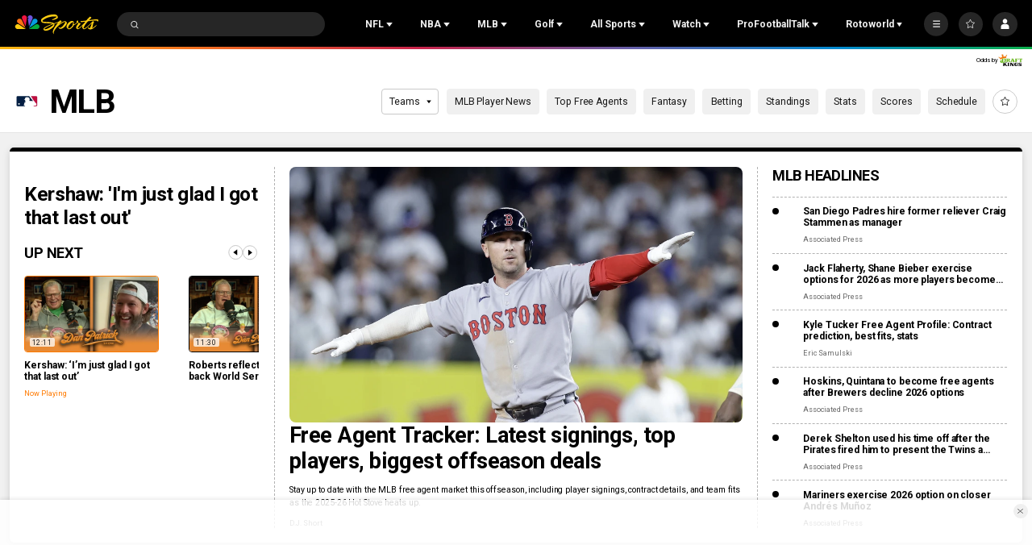

--- FILE ---
content_type: text/css; charset=UTF-8
request_url: https://widgets.media.sportradar.com/NBCUniversal/css
body_size: 3728
content:
/* stylelint-disable scss/no-global-function-names */
/* stylelint-disable scss/dollar-variable-colon-space-after */
/* stylelint-disable function-name-case */
/* stylelint-disable scss/at-function-pattern */
/*
    Enable dark or light logo based on base color
*/
/* stylelint-disable no-invalid-position-at-import-rule */
/* stylelint-disable no-duplicate-selectors */
@import url("//fonts.googleapis.com/css?family=Roboto:300,400,500,700,900&subset=latin,latin-ext");
.sr-bb {
  font-family: "Roboto", "Noto", "Helvetica Neue", "Helvetica", "Arial", sans-serif;
  text-align: left;
  background: #ffffff;
}
.sr-bb.sr-rtl {
  text-align: right;
}
.sr-bb .sr-bb {
  background: none;
}
.sr-bb .srt-base-1 {
  background-color: #ffffff;
  color: rgba(0, 0, 0, 0.82);
  border-color: rgba(0, 0, 0, 0.12);
}
.sr-bb .srt-base-1-win {
  background-color: #ffffff;
  color: #009900;
  border-color: #009900;
}
.sr-bb .srt-base-1-draw {
  background-color: #ffffff;
  color: rgba(0, 0, 0, 0.4);
  border-color: rgba(0, 0, 0, 0.4);
}
.sr-bb .srt-base-1-lose {
  background-color: #ffffff;
  color: #d0021b;
  border-color: #d0021b;
}
.sr-bb .srt-base-1-is-active {
  background-color: rgba(253, 190, 17, 0.12);
  color: #000000;
  border-color: rgba(0, 0, 0, 0.12);
}
.sr-bb .srt-base-1-is-active-2 {
  background-color: #e6e6e6;
  color: #000000;
  border-color: rgba(0, 0, 0, 0.12);
}
.sr-bb .srt-base-1-is-active-3 {
  background-color: rgba(253, 190, 17, 0.2);
  color: #000000;
  border-color: rgba(0, 0, 0, 0.12);
}
.sr-bb .srt-base-1-is-hoverable:hover {
  background-color: rgba(253, 190, 17, 0.12);
  color: #000000;
  border-color: rgba(0, 0, 0, 0.12);
}
.sr-bb .srm-is-hoverable:hover .srt-base-1-proxy-hoverable {
  background-color: rgba(253, 190, 17, 0.12);
  color: #000000;
  border-color: rgba(0, 0, 0, 0.12);
}
.sr-bb .srt-base-1-is-hoverable-2:hover {
  background-color: rgba(253, 190, 17, 0.2);
  color: #000000;
  border-color: rgba(0, 0, 0, 0.12);
}
.sr-bb .srm-is-hoverable:hover .srt-base-1-proxy-hoverable-2 {
  background-color: rgba(253, 190, 17, 0.2);
  color: #000000;
  border-color: rgba(0, 0, 0, 0.12);
}
.sr-bb .srt-base-1-primary {
  background-color: #ffffff;
  color: #fdbe11;
  border-color: #fdbe11;
}
.sr-bb .srt-base-1-home-1 {
  background-color: #ffffff;
  color: #fdbe11;
  border-color: #fdbe11;
}
.sr-bb .srt-base-1-away-1 {
  background-color: #ffffff;
  color: #373737;
  border-color: #373737;
}
.sr-bb .srt-base-1-home-2 {
  background-color: #ffffff;
  color: #fdbe11;
  border-color: #936e0a;
}
.sr-bb .srt-base-1-away-2 {
  background-color: #ffffff;
  color: #373737;
  border-color: #936e0a;
}
.sr-bb .srt-base-1-home-3 {
  background-color: #ffffff;
  color: #fdbe11;
  border-color: rgba(0, 0, 0, 0.12);
}
.sr-bb .srt-base-1-away-3 {
  background-color: #ffffff;
  color: #373737;
  border-color: rgba(0, 0, 0, 0.12);
}
.sr-bb .srt-base-1-home-4 {
  background-color: #ffffff;
  color: #fed258;
  border-color: #fed258;
}
.sr-bb .srt-base-1-away-4 {
  background-color: #ffffff;
  color: #737373;
  border-color: #737373;
}
.sr-bb .srt-base-1-home-5 {
  background-color: #ffffff;
  color: #a47c0b;
  border-color: #a47c0b;
}
.sr-bb .srt-base-1-away-5 {
  background-color: #ffffff;
  color: #242424;
  border-color: #242424;
}
.sr-bb .srt-base-1-home-6 {
  background-color: #ffffff;
  color: #000000;
  border-color: #fdbe11;
}
.sr-bb .srt-base-1-away-6 {
  background-color: #ffffff;
  color: #000000;
  border-color: #373737;
}
.sr-bb .srt-base-1-home-7 {
  background-color: #ffffff;
  color: #fee9b0;
  border-color: #fee9b0;
}
.sr-bb .srt-base-1-away-7 {
  background-color: #ffffff;
  color: #bcbcbc;
  border-color: #bcbcbc;
}
.sr-bb .srt-base-1-home-8 {
  background-color: #ffffff;
  color: #fed460;
  border-color: #fed460;
}
.sr-bb .srt-base-1-away-8 {
  background-color: #ffffff;
  color: #7a7a7a;
  border-color: #7a7a7a;
}
.sr-bb .srt-base-1-background {
  background-color: white;
  color: #000000;
  border-color: rgba(0, 0, 0, 0.12);
}
.sr-bb .srt-base-2 {
  background-color: white;
  color: #000000;
  border-color: rgba(0, 0, 0, 0.12);
}
.sr-bb .srt-base-2-is-active {
  background-color: #fff7e2;
  color: #000000;
  border-color: rgba(0, 0, 0, 0.12);
}
.sr-bb .srt-base-2-is-hoverable:hover {
  background-color: #fff7e2;
  color: #000000;
  border-color: rgba(0, 0, 0, 0.12);
}
.sr-bb .srt-base-3 {
  background-color: #fff7e2;
  color: #000000;
  border-color: rgba(0, 0, 0, 0.12);
}
.sr-bb .srt-base-3-is-active {
  background-color: #fff4d7;
  color: #000000;
  border-color: rgba(0, 0, 0, 0.12);
}
.sr-bb .srt-base-3-is-hoverable:hover {
  background-color: #fff4d7;
  color: #000000;
  border-color: rgba(0, 0, 0, 0.12);
}
.sr-bb .srt-base-3-background {
  background-color: white;
  color: #000000;
  border-color: rgba(0, 0, 0, 0.12);
}
.sr-bb .srt-base-4 {
  background-color: #fffcf3;
  color: #000000;
  border-color: rgba(0, 0, 0, 0.12);
}
.sr-bb .srt-base-5-is-active {
  background-color: #feeec1;
  color: #000000;
  border-color: rgba(0, 0, 0, 0.12);
}
.sr-bb .srt-base-5-is-hoverable:hover {
  background-color: #feeec1;
  color: #000000;
  border-color: rgba(0, 0, 0, 0.12);
}
.sr-bb .srt-base-6 {
  background-color: #ffffff;
  color: #000000;
  border-color: rgba(0, 0, 0, 0.3);
}
.sr-bb .srt-primary-1 {
  background-color: #fdbe11;
  color: #ffffff;
  border-color: rgba(0, 0, 0, 0.16);
}
.sr-bb .srt-primary-1-is-active {
  background-color: #e4ab0f;
  color: #000000;
  border-color: rgba(0, 0, 0, 0.16);
}
.sr-bb .srt-primary-1-is-hoverable:hover {
  background-color: #e4ab0f;
  color: #000000;
  border-color: rgba(0, 0, 0, 0.16);
}
.sr-bb .srt-primary-1-is-disabled {
  background-color: #ca980e;
  color: #000000;
  border-color: rgba(0, 0, 0, 0.16);
}
.sr-bb .srt-primary-2 {
  background-color: #b1850c;
  color: #000000;
  border-color: rgba(0, 0, 0, 0.16);
}
.sr-bb .srt-primary-3 {
  background-color: #e4ab0f;
  color: #000000;
  border-color: rgba(0, 0, 0, 0.16);
}
.sr-bb .srt-primary-4 {
  background-color: #fed870;
  color: #000000;
  border-color: rgba(0, 0, 0, 0.16);
}
.sr-bb .srt-primary-5 {
  background-color: #fed870;
  color: #000000;
  border-color: rgba(0, 0, 0, 0.16);
}
.sr-bb .srt-primary-5-is-hoverable:hover {
  background-color: #fdbe11;
  color: #000000;
  border-color: rgba(0, 0, 0, 0.16);
}
.sr-bb .srt-primary-6 {
  background-color: #373737;
  color: #fdbe11;
  border-color: rgba(0, 0, 0, 0.16);
}
.sr-bb .srt-primary-7 {
  background-color: #fdbe11;
  color: #ffffff;
  border-color: rgba(0, 0, 0, 0.16);
}
.sr-bb .srt-primary-8 {
  background-color: #fdbe11;
  color: #000000;
  border-color: rgba(0, 0, 0, 0.16);
}
.sr-bb .srt-primary-8-is-active-1 {
  background-color: #e4ab0f;
  color: #000000;
  border-color: rgba(0, 0, 0, 0.16);
}
.sr-bb .srt-primary-8-is-active-2 {
  background-color: #e4ab0f;
  color: #000000;
  border-color: #ffffff;
}
.sr-bb .srt-primary-9 {
  background-color: #fdbe11;
  color: #373737;
  border-color: rgba(0, 0, 0, 0.12);
}
.sr-bb .srt-primary-10 {
  background-color: #fdcb41;
  color: #000000;
  border-color: rgba(0, 0, 0, 0.16);
}
.sr-bb .srt-primary-11 {
  background-color: #e4ab0f;
  color: #000000;
  border-color: rgba(0, 0, 0, 0.16);
}
.sr-bb .srt-primary-12 {
  background-color: #fdbe11;
  color: #ffffff;
  border-color: #ffffff;
}
.sr-bb .srt-primary-13 {
  background-color: #fffcf3;
  color: #000000;
  border-color: rgba(253, 190, 17, 0.3);
}
.sr-bb .srt-primary-14 {
  background-color: #fdbe11;
  color: #000000;
  border-color: #936e0a;
}
.sr-bb .srm-is-hoverable:hover .srt-primary-14-proxy-hoverable {
  background-color: #fdbe11;
  color: #000000;
  border-color: #936e0a;
}
.sr-bb .srt-base-1-primary-1 {
  background-color: #ffffff;
  color: #fdbe11;
  border-color: #fdbe11;
}
.sr-bb .srt-base-1-primary-2 {
  background-color: #ffffff;
  color: #b1850c;
  border-color: #b1850c;
}
.sr-bb .srt-base-1-primary-3 {
  background-color: #ffffff;
  color: #e4ab0f;
  border-color: #e4ab0f;
}
.sr-bb .srt-base-1-primary-4 {
  background-color: #ffffff;
  color: #fed870;
  border-color: #fed870;
}
.sr-bb .srt-base-1-primary-5 {
  background-color: #ffffff;
  color: #fed870;
  border-color: #fed870;
}
.sr-bb .srt-base-1-primary-6 {
  background-color: #ffffff;
  color: #373737;
  border-color: #373737;
}
.sr-bb .srt-base-1-primary-7 {
  background-color: #ffffff;
  color: #fdbe11;
  border-color: #fdbe11;
}
.sr-bb .srt-base-1-primary-8 {
  background-color: #ffffff;
  color: #fdbe11;
  border-color: #fdbe11;
}
.sr-bb .srt-base-1-primary-9 {
  background-color: #ffffff;
  color: #fdbe11;
  border-color: #fdbe11;
}
.sr-bb .srt-base-1-primary-10 {
  background-color: #ffffff;
  color: #fdcb41;
  border-color: #fdcb41;
}
.sr-bb .srt-base-1-primary-11 {
  background-color: #ffffff;
  color: #e4ab0f;
  border-color: #e4ab0f;
}
.sr-bb .srt-base-1-primary-13 {
  background-color: #ffffff;
  color: #fffcf3;
  border-color: rgba(253, 190, 17, 0.3);
}
.sr-bb .srt-base-1-primary-14 {
  background-color: #ffffff;
  color: rgba(0, 0, 0, 0.82);
  border-color: #fdbe11;
}
.sr-bb .srt-base-1-neutral-1 {
  background-color: #ffffff;
  color: #dedede;
  border-color: #dedede;
}
.sr-bb .srt-base-1-neutral-2 {
  background-color: #ffffff;
  color: #1a1a1a;
  border-color: #1a1a1a;
}
.sr-bb .srt-base-1-neutral-3 {
  background-color: #ffffff;
  color: rgba(0, 0, 0, 0.12);
  border-color: rgba(0, 0, 0, 0.12);
}
.sr-bb .srt-base-1-neutral-4 {
  background-color: #ffffff;
  color: #595959;
  border-color: #595959;
}
.sr-bb .srt-base-1-neutral-5 {
  background-color: #ffffff;
  color: #404040;
  border-color: #404040;
}
.sr-bb .srt-base-1-neutral-6 {
  background-color: #ffffff;
  color: #c2c2c2;
  border-color: #c2c2c2;
}
.sr-bb .srt-base-1-neutral-7 {
  background-color: #ffffff;
  color: #595959;
  border-color: #595959;
}
.sr-bb .srt-base-1-neutral-8 {
  background-color: #ffffff;
  color: #dedede;
  border-color: #dedede;
}
.sr-bb .srt-base-1-neutral-9 {
  background-color: #ffffff;
  color: #f0f0f0;
  border-color: #f0f0f0;
}
.sr-bb .srt-base-1-neutral-10 {
  background-color: #ffffff;
  color: #e0e0e0;
  border-color: #e0e0e0;
}
.sr-bb .srt-base-1-neutral-11 {
  background-color: #ffffff;
  color: #999999;
  border-color: #999999;
}
.sr-bb .srt-base-1-neutral-12 {
  background-color: whitesmoke;
  color: #4d4d4d;
  border-color: #4d4d4d;
}
.sr-bb .srt-base-1-neutral-13 {
  background-color: #ffffff;
  color: #e6e6e6;
  border-color: #e6e6e6;
}
.sr-bb .srt-base-1-is-active-primary {
  background-color: rgba(253, 190, 17, 0.12);
  color: #fdbe11;
  border-color: #fdbe11;
}
.sr-bb .srt-base-1-is-active-home-1 {
  background-color: rgba(253, 190, 17, 0.12);
  color: #fdbe11;
  border-color: #fdbe11;
}
.sr-bb .srt-base-1-is-active-away-1 {
  background-color: rgba(253, 190, 17, 0.12);
  color: #373737;
  border-color: #373737;
}
.sr-bb .srt-base-1-is-active-home-2 {
  background-color: rgba(253, 190, 17, 0.12);
  color: #fdbe11;
  border-color: #936e0a;
}
.sr-bb .srt-base-1-is-active-away-2 {
  background-color: rgba(253, 190, 17, 0.12);
  color: #373737;
  border-color: #936e0a;
}
.sr-bb .srt-base-1-is-active-home-3 {
  background-color: rgba(253, 190, 17, 0.12);
  color: #fdbe11;
  border-color: rgba(0, 0, 0, 0.12);
}
.sr-bb .srt-base-1-is-active-away-3 {
  background-color: rgba(253, 190, 17, 0.12);
  color: #373737;
  border-color: rgba(0, 0, 0, 0.12);
}
.sr-bb .srt-base-1-is-active-home-4 {
  background-color: rgba(253, 190, 17, 0.12);
  color: #fed258;
  border-color: #fed258;
}
.sr-bb .srt-base-1-is-active-away-4 {
  background-color: rgba(253, 190, 17, 0.12);
  color: #737373;
  border-color: #737373;
}
.sr-bb .srt-base-1-is-active-home-5 {
  background-color: rgba(253, 190, 17, 0.12);
  color: #a47c0b;
  border-color: #a47c0b;
}
.sr-bb .srt-base-1-is-active-away-5 {
  background-color: rgba(253, 190, 17, 0.12);
  color: #242424;
  border-color: #242424;
}
.sr-bb .srt-base-1-is-active-primary-1 {
  background-color: rgba(253, 190, 17, 0.12);
  color: #fdbe11;
  border-color: #fdbe11;
}
.sr-bb .srt-base-1-is-active-primary-2 {
  background-color: rgba(253, 190, 17, 0.12);
  color: #b1850c;
  border-color: #b1850c;
}
.sr-bb .srt-base-1-is-active-primary-3 {
  background-color: rgba(253, 190, 17, 0.12);
  color: #e4ab0f;
  border-color: #e4ab0f;
}
.sr-bb .srt-base-1-is-active-primary-4 {
  background-color: rgba(253, 190, 17, 0.12);
  color: #fed870;
  border-color: #fed870;
}
.sr-bb .srt-base-1-is-active-primary-5 {
  background-color: rgba(253, 190, 17, 0.12);
  color: #fed870;
  border-color: #fed870;
}
.sr-bb .srt-base-1-is-active-primary-6 {
  background-color: rgba(253, 190, 17, 0.12);
  color: #373737;
  border-color: #373737;
}
.sr-bb .srt-base-1-is-active-primary-7 {
  background-color: rgba(253, 190, 17, 0.12);
  color: #fdbe11;
  border-color: #fdbe11;
}
.sr-bb .srt-base-1-is-active-primary-8 {
  background-color: rgba(253, 190, 17, 0.12);
  color: #fdbe11;
  border-color: #fdbe11;
}
.sr-bb .srt-base-1-is-active-primary-9 {
  background-color: rgba(253, 190, 17, 0.12);
  color: #fdbe11;
  border-color: #fdbe11;
}
.sr-bb .srt-base-1-is-active-primary-10 {
  background-color: rgba(253, 190, 17, 0.12);
  color: #fdcb41;
  border-color: #fdcb41;
}
.sr-bb .srt-base-1-is-active-primary-11 {
  background-color: rgba(253, 190, 17, 0.12);
  color: #e4ab0f;
  border-color: #e4ab0f;
}
.sr-bb .srt-base-1-is-active-neutral-1 {
  background-color: rgba(253, 190, 17, 0.12);
  color: #dedede;
  border-color: #dedede;
}
.sr-bb .srt-base-1-is-active-neutral-2 {
  background-color: rgba(253, 190, 17, 0.12);
  color: #1a1a1a;
  border-color: #1a1a1a;
}
.sr-bb .srt-base-1-is-active-neutral-3 {
  background-color: rgba(253, 190, 17, 0.12);
  color: rgba(0, 0, 0, 0.12);
  border-color: rgba(0, 0, 0, 0.12);
}
.sr-bb .srt-base-1-is-active-neutral-4 {
  background-color: rgba(253, 190, 17, 0.12);
  color: #595959;
  border-color: #595959;
}
.sr-bb .srt-base-1-is-active-neutral-5 {
  background-color: rgba(253, 190, 17, 0.12);
  color: #404040;
  border-color: #404040;
}
.sr-bb .srt-base-1-is-active-neutral-6 {
  background-color: rgba(253, 190, 17, 0.12);
  color: #c2c2c2;
  border-color: #c2c2c2;
}
.sr-bb .srt-base-1-is-active-neutral-7 {
  background-color: rgba(253, 190, 17, 0.12);
  color: #595959;
  border-color: #595959;
}
.sr-bb .srt-base-1-is-active-neutral-8 {
  background-color: rgba(253, 190, 17, 0.12);
  color: #dedede;
  border-color: #dedede;
}
.sr-bb .srt-base-1-is-active-neutral-9 {
  background-color: rgba(253, 190, 17, 0.12);
  color: #f0f0f0;
  border-color: #f0f0f0;
}
.sr-bb .srt-base-1-is-active-neutral-10 {
  background-color: rgba(253, 190, 17, 0.12);
  color: #e0e0e0;
  border-color: #e0e0e0;
}
.sr-bb .srt-base-1-is-active-neutral-11 {
  background-color: rgba(253, 190, 17, 0.12);
  color: #999999;
  border-color: #999999;
}
.sr-bb .srt-base-1-is-active-neutral-12 {
  background-color: rgba(253, 190, 17, 0.12);
  color: #4d4d4d;
  border-color: #4d4d4d;
}
.sr-bb .srt-base-1-is-active-neutral-13 {
  background-color: rgba(253, 190, 17, 0.12);
  color: #e6e6e6;
  border-color: #e6e6e6;
}
.sr-bb .srt-home-1 {
  background-color: #fdbe11;
  color: #ffffff;
  border-color: #fdbe11;
}
.sr-bb .srt-away-1 {
  background-color: #373737;
  color: #ffffff;
  border-color: #373737;
}
.sr-bb .srt-home-2 {
  background-color: #fdbe11;
  color: #000000;
  border-color: #936e0a;
}
.sr-bb .srt-away-2 {
  background-color: #373737;
  color: #ffffff;
  border-color: #936e0a;
}
.sr-bb .srt-home-2-is-hoverable:hover {
  background-color: #fdbe11;
  color: #000000;
  border-color: #936e0a;
}
.sr-bb .srt-away-2-is-hoverable:hover {
  background-color: #373737;
  color: #ffffff;
  border-color: #936e0a;
}
.sr-bb .srm-is-hoverable:hover .srt-home-2-proxy-hoverable {
  background-color: #fdbe11;
  color: #000000;
  border-color: #936e0a;
}
.sr-bb .srm-is-hoverable:hover .srt-away-2-proxy-hoverable {
  background-color: #373737;
  color: #ffffff;
  border-color: #936e0a;
}
.sr-bb .srt-home-3 {
  background-color: #fdbe11;
  color: #000000;
  border-color: #ffffff;
}
.sr-bb .srt-away-3 {
  background-color: #373737;
  color: #ffffff;
  border-color: #ffffff;
}
.sr-bb .srt-home-4 {
  background-color: #fed258;
  color: #000000;
  border-color: #fed258;
}
.sr-bb .srt-away-4 {
  background-color: #737373;
  color: #ffffff;
  border-color: #737373;
}
.sr-bb .srt-home-5 {
  background-color: #a47c0b;
  color: #000000;
  border-color: #a47c0b;
}
.sr-bb .srt-away-5 {
  background-color: #242424;
  color: #ffffff;
  border-color: #242424;
}
.sr-bb .srt-home-6 {
  background-color: rgba(253, 190, 17, 0.2);
  color: #000000;
  border-color: rgba(0, 0, 0, 0.12);
}
.sr-bb .srt-away-6 {
  background-color: rgba(55, 55, 55, 0.2);
  color: #000000;
  border-color: rgba(0, 0, 0, 0.12);
}
.sr-bb .srt-home-6-is-hoverable:hover {
  background-color: rgba(253, 190, 17, 0.2);
  color: #000000;
  border-color: rgba(0, 0, 0, 0.12);
}
.sr-bb .srt-away-6-is-hoverable:hover {
  background-color: rgba(55, 55, 55, 0.2);
  color: #000000;
  border-color: rgba(0, 0, 0, 0.12);
}
.sr-bb .srm-is-hoverable:hover .srt-home-6-proxy-hoverable {
  background-color: rgba(253, 190, 17, 0.2);
  color: #000000;
  border-color: rgba(0, 0, 0, 0.12);
}
.sr-bb .srm-is-hoverable:hover .srt-away-6-proxy-hoverable {
  background-color: rgba(55, 55, 55, 0.2);
  color: #000000;
  border-color: rgba(0, 0, 0, 0.12);
}
.sr-bb .srt-home-7 {
  background-color: #fee9b0;
  color: #000000;
  border-color: rgba(0, 0, 0, 0.12);
}
.sr-bb .srt-away-7 {
  background-color: #bcbcbc;
  color: #000000;
  border-color: rgba(0, 0, 0, 0.12);
}
.sr-bb .srt-home-8 {
  background-color: #fed460;
  color: #000000;
  border-color: rgba(0, 0, 0, 0.12);
}
.sr-bb .srt-away-8 {
  background-color: #7a7a7a;
  color: #000000;
  border-color: rgba(0, 0, 0, 0.12);
}
.sr-bb .srt-neutral-1 {
  background-color: #dedede;
  color: #000000;
  border-color: rgba(0, 0, 0, 0.12);
}
.sr-bb .srt-neutral-2 {
  background-color: #1a1a1a;
  color: #ffffff;
  border-color: rgba(0, 0, 0, 0.16);
}
.sr-bb .srt-neutral-3 {
  background-color: rgba(0, 0, 0, 0.12);
  color: #000000;
  border-color: rgba(0, 0, 0, 0.12);
}
.sr-bb .srt-neutral-4 {
  background-color: #595959;
  color: #ffffff;
  border-color: rgba(255, 255, 255, 0.16);
}
.sr-bb .srt-neutral-5 {
  background-color: #404040;
  color: #ffffff;
  border-color: rgba(255, 255, 255, 0.16);
}
.sr-bb .srt-neutral-6 {
  background-color: #c2c2c2;
  color: #ffffff;
  border-color: rgba(0, 0, 0, 0.12);
}
.sr-bb .srt-neutral-7 {
  background-color: #595959;
  color: #ffffff;
  border-color: rgba(255, 255, 255, 0.16);
}
.sr-bb .srt-neutral-8 {
  background-color: #dedede;
  color: #000000;
  border-color: rgba(0, 0, 0, 0.12);
}
.sr-bb .srt-neutral-9 {
  background-color: #f0f0f0;
  color: #000000;
  border-color: rgba(0, 0, 0, 0.12);
}
.sr-bb .srt-neutral-10 {
  background-color: #e0e0e0;
  color: rgba(0, 0, 0, 0.82);
  border-color: rgba(0, 0, 0, 0.12);
}
.sr-bb .srt-neutral-11 {
  background-color: #999999;
  color: #ffffff;
  border-color: rgba(0, 0, 0, 0.12);
}
.sr-bb .srt-neutral-12 {
  background-color: #4d4d4d;
  color: #ffffff;
  border-color: rgba(255, 255, 255, 0.16);
}
.sr-bb .srt-neutral-13 {
  background-color: #e6e6e6;
  color: #000000;
  border-color: rgba(0, 0, 0, 0.12);
}
.sr-bb .srt-win {
  background-color: #009900;
  color: #ffffff;
  border-color: rgba(0, 0, 0, 0.16);
}
.sr-bb .srt-draw {
  background-color: rgba(0, 0, 0, 0.4);
  color: #000000;
  border-color: rgba(0, 0, 0, 0.16);
}
.sr-bb .srt-lose {
  background-color: #d0021b;
  color: #ffffff;
  border-color: rgba(0, 0, 0, 0.16);
}
.sr-bb .srt-text-secondary {
  opacity: 0.7;
  -webkit-font-smoothing: antialiased;
}
.sr-bb .srt-text-disabled {
  opacity: 0.35;
}
.sr-bb .srt-text-tertiary {
  opacity: 0.54;
}
.sr-bb .srt-primary-1 .srt-text-secondary, .sr-bb .srt-primary-1.srt-text-secondary,
.sr-bb .srt-primary-1-is-active .srt-text-secondary,
.sr-bb .srt-primary-1-is-active.srt-text-secondary,
.sr-bb .srt-primary-1-is-hoverable:hover .srt-text-secondary,
.sr-bb .srt-primary-1-is-hoverable:hover.srt-text-secondary,
.sr-bb .srt-primary-1-is-disabled .srt-text-secondary,
.sr-bb .srt-primary-1-is-disabled.srt-text-secondary,
.sr-bb .srt-primary-2 .srt-text-secondary,
.sr-bb .srt-primary-2.srt-text-secondary,
.sr-bb .srt-primary-3 .srt-text-secondary,
.sr-bb .srt-primary-3.srt-text-secondary,
.sr-bb .srt-primary-4 .srt-text-secondary,
.sr-bb .srt-primary-4.srt-text-secondary,
.sr-bb .srt-primary-5 .srt-text-secondary,
.sr-bb .srt-primary-5.srt-text-secondary,
.sr-bb .srt-primary-5-is-hoverable:hover .srt-text-secondary,
.sr-bb .srt-primary-5-is-hoverable:hover.srt-text-secondary,
.sr-bb .srt-primary-6 .srt-text-secondary,
.sr-bb .srt-primary-6.srt-text-secondary,
.sr-bb .srt-primary-7 .srt-text-secondary,
.sr-bb .srt-primary-7.srt-text-secondary,
.sr-bb .srt-primary-8 .srt-text-secondary,
.sr-bb .srt-primary-8.srt-text-secondary,
.sr-bb .srt-primary-8-is-active-1 .srt-text-secondary,
.sr-bb .srt-primary-8-is-active-1.srt-text-secondary,
.sr-bb .srt-primary-8-is-active-2 .srt-text-secondary,
.sr-bb .srt-primary-8-is-active-2.srt-text-secondary,
.sr-bb .srt-primary-9 .srt-text-secondary,
.sr-bb .srt-primary-9.srt-text-secondary,
.sr-bb .srt-primary-10 .srt-text-secondary,
.sr-bb .srt-primary-10.srt-text-secondary,
.sr-bb .srt-primary-11 .srt-text-secondary,
.sr-bb .srt-primary-11.srt-text-secondary,
.sr-bb .srt-primary-12 .srt-text-secondary,
.sr-bb .srt-primary-12.srt-text-secondary,
.sr-bb .srt-primary-13 .srt-text-secondary,
.sr-bb .srt-primary-13.srt-text-secondary {
  opacity: 0.7;
  -webkit-font-smoothing: antialiased;
}
.sr-bb .srt-primary-1 .srt-text-disabled, .sr-bb .srt-primary-1.srt-text-disabled,
.sr-bb .srt-primary-1-is-active .srt-text-disabled,
.sr-bb .srt-primary-1-is-active.srt-text-disabled,
.sr-bb .srt-primary-1-is-hoverable:hover .srt-text-disabled,
.sr-bb .srt-primary-1-is-hoverable:hover.srt-text-disabled,
.sr-bb .srt-primary-1-is-disabled .srt-text-disabled,
.sr-bb .srt-primary-1-is-disabled.srt-text-disabled,
.sr-bb .srt-primary-2 .srt-text-disabled,
.sr-bb .srt-primary-2.srt-text-disabled,
.sr-bb .srt-primary-3 .srt-text-disabled,
.sr-bb .srt-primary-3.srt-text-disabled,
.sr-bb .srt-primary-4 .srt-text-disabled,
.sr-bb .srt-primary-4.srt-text-disabled,
.sr-bb .srt-primary-5 .srt-text-disabled,
.sr-bb .srt-primary-5.srt-text-disabled,
.sr-bb .srt-primary-5-is-hoverable:hover .srt-text-disabled,
.sr-bb .srt-primary-5-is-hoverable:hover.srt-text-disabled,
.sr-bb .srt-primary-6 .srt-text-disabled,
.sr-bb .srt-primary-6.srt-text-disabled,
.sr-bb .srt-primary-7 .srt-text-disabled,
.sr-bb .srt-primary-7.srt-text-disabled,
.sr-bb .srt-primary-8 .srt-text-disabled,
.sr-bb .srt-primary-8.srt-text-disabled,
.sr-bb .srt-primary-8-is-active-1 .srt-text-disabled,
.sr-bb .srt-primary-8-is-active-1.srt-text-disabled,
.sr-bb .srt-primary-8-is-active-2 .srt-text-disabled,
.sr-bb .srt-primary-8-is-active-2.srt-text-disabled,
.sr-bb .srt-primary-9 .srt-text-disabled,
.sr-bb .srt-primary-9.srt-text-disabled,
.sr-bb .srt-primary-10 .srt-text-disabled,
.sr-bb .srt-primary-10.srt-text-disabled,
.sr-bb .srt-primary-11 .srt-text-disabled,
.sr-bb .srt-primary-11.srt-text-disabled,
.sr-bb .srt-primary-12 .srt-text-disabled,
.sr-bb .srt-primary-12.srt-text-disabled,
.sr-bb .srt-primary-13 .srt-text-disabled,
.sr-bb .srt-primary-13.srt-text-disabled {
  opacity: 0.35;
}
.sr-bb .srt-primary-1 .srt-text-tertiary, .sr-bb .srt-primary-1.srt-text-tertiary,
.sr-bb .srt-primary-1-is-active .srt-text-tertiary,
.sr-bb .srt-primary-1-is-active.srt-text-tertiary,
.sr-bb .srt-primary-1-is-hoverable:hover .srt-text-tertiary,
.sr-bb .srt-primary-1-is-hoverable:hover.srt-text-tertiary,
.sr-bb .srt-primary-1-is-disabled .srt-text-tertiary,
.sr-bb .srt-primary-1-is-disabled.srt-text-tertiary,
.sr-bb .srt-primary-2 .srt-text-tertiary,
.sr-bb .srt-primary-2.srt-text-tertiary,
.sr-bb .srt-primary-3 .srt-text-tertiary,
.sr-bb .srt-primary-3.srt-text-tertiary,
.sr-bb .srt-primary-4 .srt-text-tertiary,
.sr-bb .srt-primary-4.srt-text-tertiary,
.sr-bb .srt-primary-5 .srt-text-tertiary,
.sr-bb .srt-primary-5.srt-text-tertiary,
.sr-bb .srt-primary-5-is-hoverable:hover .srt-text-tertiary,
.sr-bb .srt-primary-5-is-hoverable:hover.srt-text-tertiary,
.sr-bb .srt-primary-6 .srt-text-tertiary,
.sr-bb .srt-primary-6.srt-text-tertiary,
.sr-bb .srt-primary-7 .srt-text-tertiary,
.sr-bb .srt-primary-7.srt-text-tertiary,
.sr-bb .srt-primary-8 .srt-text-tertiary,
.sr-bb .srt-primary-8.srt-text-tertiary,
.sr-bb .srt-primary-8-is-active-1 .srt-text-tertiary,
.sr-bb .srt-primary-8-is-active-1.srt-text-tertiary,
.sr-bb .srt-primary-8-is-active-2 .srt-text-tertiary,
.sr-bb .srt-primary-8-is-active-2.srt-text-tertiary,
.sr-bb .srt-primary-9 .srt-text-tertiary,
.sr-bb .srt-primary-9.srt-text-tertiary,
.sr-bb .srt-primary-10 .srt-text-tertiary,
.sr-bb .srt-primary-10.srt-text-tertiary,
.sr-bb .srt-primary-11 .srt-text-tertiary,
.sr-bb .srt-primary-11.srt-text-tertiary,
.sr-bb .srt-primary-12 .srt-text-tertiary,
.sr-bb .srt-primary-12.srt-text-tertiary,
.sr-bb .srt-primary-13 .srt-text-tertiary,
.sr-bb .srt-primary-13.srt-text-tertiary {
  opacity: 0.54;
}
.sr-bb .srt-icon {
  opacity: 0.33;
}
.sr-bb .srt-icon-secondary {
  opacity: 0.7;
}
.sr-bb .srt-elevation-1 {
  box-shadow: 0px 1px 2px 0px rgba(0, 0, 0, 0.2), 0px 1px 3px 0px rgba(0, 0, 0, 0.1);
}
.sr-bb .srt-elevation-2 {
  box-shadow: 0px 3px 6px 0px rgba(0, 0, 0, 0.23), 0px 3px 6px 0px rgba(0, 0, 0, 0.16);
}
.sr-bb .srt-elevation-3 {
  box-shadow: 0px 6px 6px 0px rgba(0, 0, 0, 0.26), 0px 10px 20px 0px rgba(0, 0, 0, 0.19);
}
.sr-bb .srt-elevation-center-2 {
  box-shadow: 0 1px 5px rgba(0, 0, 0, 0.23), 0 1px 5px rgba(0, 0, 0, 0.16);
}
.sr-bb .srt-inset-top-1 {
  box-shadow: inset 0 1px 2px 0 rgba(0, 0, 0, 0.23);
}
.sr-bb .srt-inset-bottom-1 {
  box-shadow: inset 0 -1px 2px 0 rgba(0, 0, 0, 0.23);
}
.sr-bb .srt-inset-top-2 {
  box-shadow: inset 0 3px 6px 0 rgba(0, 0, 0, 0.23);
}
.sr-bb .srt-inset-bottom-2 {
  box-shadow: inset 0 -3px 6px 0 rgba(0, 0, 0, 0.23);
}
.sr-bb .srt-inset-top-3 {
  box-shadow: inset 0 6px 6px 0 rgba(0, 0, 0, 0.23);
}
.sr-bb .srt-inset-bottom-3 {
  box-shadow: inset 0 -6px 6px 0 rgba(0, 0, 0, 0.23);
}

.sr-bb .srt-fill-blue-card {
  fill: #2579ad;
}
.sr-bb .srt-stroke-blue-card {
  stroke: #2579ad;
}
.sr-bb .srt-fill-soccer-yellow-card {
  fill: #ffbf00;
}
.sr-bb .srt-stroke-soccer-yellow-card {
  stroke: #ffbf00;
}
.sr-bb .srt-fill-soccer-red-card {
  fill: #e43b3b;
}
.sr-bb .srt-stroke-soccer-red-card {
  stroke: #e43b3b;
}
.sr-bb .srt-stroke-soccer-substitution-in {
  stroke: #4fbe30;
  fill: transparent;
}
.sr-bb .srt-fill-soccer-substitution-in {
  fill: #4fbe30;
}
.sr-bb .srt-stroke-soccer-substitution-out {
  stroke: #e43b3b;
  fill: transparent;
}
.sr-bb .srt-fill-soccer-substitution-out {
  fill: #e43b3b;
}
.sr-bb .srt-stroke-soccer-own-goal {
  stroke: #e43b3b;
  fill: transparent;
}
.sr-bb .srt-fill-soccer-own-goal {
  fill: #e43b3b;
}
.sr-bb .srt-fill-soccer-relegation-1 {
  fill: #fdd835;
}
.sr-bb .srt-stroke-soccer-relegation-1 {
  stroke: #fdd835;
}
.sr-bb .srt-fill-soccer-relegation-2 {
  fill: #ffb848;
}
.sr-bb .srt-stroke-soccer-relegation-2 {
  stroke: #ffb848;
}
.sr-bb .srt-fill-soccer-relegation-3 {
  fill: #ef6c00;
}
.sr-bb .srt-stroke-soccer-relegation-3 {
  stroke: #ef6c00;
}
.sr-bb .srt-fill-soccer-relegation-4 {
  fill: #e93a34;
}
.sr-bb .srt-stroke-soccer-relegation-4 {
  stroke: #e93a34;
}
.sr-bb .srt-fill-soccer-relegation-5 {
  fill: #941d1d;
}
.sr-bb .srt-stroke-soccer-relegation-5 {
  stroke: #941d1d;
}
.sr-bb .srt-fill-soccer-promotion-1 {
  fill: #51d151;
}
.sr-bb .srt-stroke-soccer-promotion-1 {
  stroke: #51d151;
}
.sr-bb .srt-fill-soccer-promotion-2 {
  fill: #1b911b;
}
.sr-bb .srt-stroke-soccer-promotion-2 {
  stroke: #1b911b;
}
.sr-bb .srt-fill-soccer-promotion-3 {
  fill: #0e8094;
}
.sr-bb .srt-stroke-soccer-promotion-3 {
  stroke: #0e8094;
}
.sr-bb .srt-fill-soccer-promotion-4 {
  fill: #0a6cce;
}
.sr-bb .srt-stroke-soccer-promotion-4 {
  stroke: #0a6cce;
}
.sr-bb .srt-fill-soccer-promotion-5 {
  fill: #4a9fe4;
}
.sr-bb .srt-stroke-soccer-promotion-5 {
  stroke: #4a9fe4;
}

.sr-bb .srt-nfl-timeout-1 {
  background-color: #f5a623;
  color: #000000;
  border-color: rgba(0, 0, 0, 0.16);
}
.sr-bb .srt-nfl-timeout-2 {
  background-color: rgba(245, 166, 35, 0.3);
  color: #000000;
  border-color: rgba(0, 0, 0, 0.16);
}
.sr-bb .srt-nfl-penalty {
  background-color: #f4a621;
  color: #ffffff;
  border-color: #f4a621;
}
.sr-bb .srt-nfl-negative-yards-1 {
  background-color: #ac182e;
  color: #ffffff;
  border-color: #ac182e;
}
.sr-bb .srt-nfl-negative-yards-2 {
  background-color: #ac182e;
  color: #000000;
  border-color: #ac182e;
}
.sr-bb .srt-nfl-first-line {
  background-color: #4b90de;
  color: #000000;
  border-color: #4b90de;
}
.sr-bb .srt-nfl-ten-line {
  background-color: #f5a623;
  color: #000000;
  border-color: #f5a623;
}
.sr-bb .srt-fill-nfl-penalty {
  fill: #f4a621;
}
.sr-bb .srt-stroke-nfl-penalty {
  stroke: #f4a621;
}
.sr-bb .srt-fill-nfl-negative-yards-1 {
  fill: #ac182e;
}
.sr-bb .srt-stroke-nfl-negative-yards-1 {
  stroke: #ac182e;
}
.sr-bb .srt-fill-nfl-negative-yards-2 {
  fill: #ac182e;
}
.sr-bb .srt-stroke-nfl-negative-yards-2 {
  stroke: #ac182e;
}
.sr-bb .srt-fill-nfl-first-line {
  fill: #4b90de;
}
.sr-bb .srt-stroke-nfl-first-line {
  stroke: #4b90de;
}
.sr-bb .srt-fill-nfl-ten-line {
  fill: #f5a623;
}
.sr-bb .srt-stroke-nfl-ten-line {
  stroke: #f5a623;
}

.sr-bb .srt-mlb-run-1 {
  background-color: #009900;
  color: #ffffff;
  border-color: #009900;
}
.sr-bb .srt-mlb-run-2 {
  background-color: #ffffff;
  color: #009900;
  border-color: #009900;
}
.sr-bb .srt-mlb-hit-1 {
  background-color: #f7ab11;
  color: rgba(0, 0, 0, 0.82);
  border-color: #f7ab11;
}
.sr-bb .srt-mlb-hit-2 {
  background-color: #ffffff;
  color: #f7ab11;
  border-color: #f7ab11;
}
.sr-bb .srt-mlb-hit-3 {
  background-color: #00a4ff;
  color: #ffffff;
  border-color: #00a4ff;
}
.sr-bb .srt-mlb-error-1 {
  background-color: #d0021b;
  color: #ffffff;
  border-color: #d0021b;
}
.sr-bb .srt-mlb-error-2 {
  background-color: #ffffff;
  color: #d0021b;
  border-color: #d0021b;
}
.sr-bb .srt-mlb-neutral-1 {
  background-color: #212121;
  color: #ffffff;
  border-color: #ffffff;
}
.sr-bb .srt-fill-mlb-base {
  fill: #00a4ff;
}
.sr-bb .srt-strole-mlb-base {
  fill: #00a4ff;
}

.sr-bb .srt-fill-change-increase {
  fill: #009900;
}
.sr-bb .srt-stroke-change-increase {
  stroke: #009900;
}
.sr-bb .srt-fill-change-decrease {
  fill: #d0021b;
}
.sr-bb .srt-stroke-change-decrease {
  stroke: #d0021b;
}
.sr-bb .srt-fill-text {
  fill: #000000;
}
.sr-bb .srt-fill-text-invert {
  fill: #000000;
}
.sr-bb .srt-fill-text-secondary {
  fill-opacity: 0.7;
}
.sr-bb .srt-fill-text-disabled {
  fill-opacity: 0.35;
}
.sr-bb .srt-fill-base-1 {
  fill: #ffffff;
}
.sr-bb .srt-stroke-base-1 {
  stroke: #ffffff;
}
.sr-bb .srt-fill-base-1-active {
  fill: rgba(253, 190, 17, 0.12);
}
.sr-bb .srt-stroke-base-1-active {
  stroke: rgba(253, 190, 17, 0.12);
}
.sr-bb .srt-fill-base-1-active-2 {
  fill: #e6e6e6;
}
.sr-bb .srt-stroke-base-1-active-2 {
  stroke: #e6e6e6;
}
.sr-bb .srt-fill-base-1-primary {
  fill: #ffffff;
}
.sr-bb .srt-stroke-base-1-primary {
  stroke: #ffffff;
}
.sr-bb .srt-fill-base-1-home {
  fill: #ffffff;
}
.sr-bb .srt-stroke-base-1-home {
  stroke: #ffffff;
}
.sr-bb .srt-fill-base-1-away {
  fill: #ffffff;
}
.sr-bb .srt-stroke-base-1-away {
  stroke: #ffffff;
}
.sr-bb .srt-fill-base-2 {
  fill: currentColor;
}
.sr-bb .srt-stroke-base-2 {
  stroke: currentColor;
}
.sr-bb .srt-fill-base-2-active {
  fill: #fff7e2;
}
.sr-bb .srt-stroke-base-2-active {
  stroke: #fff7e2;
}
.sr-bb .srt-fill-base-2-hover {
  fill: #fff7e2;
}
.sr-bb .srt-stroke-base-2-hover {
  stroke: #fff7e2;
}
.sr-bb .srt-fill-base-3 {
  fill: #fff7e2;
}
.sr-bb .srt-stroke-base-3 {
  stroke: #fff7e2;
}
.sr-bb .srt-fill-base-3-active {
  fill: #fff4d7;
}
.sr-bb .srt-stroke-base-3-active {
  stroke: #fff4d7;
}
.sr-bb .srt-fill-base-3-hover {
  fill: #fff4d7;
}
.sr-bb .srt-stroke-base-3-hover {
  stroke: #fff4d7;
}
.sr-bb .srt-fill-primary-1 {
  fill: #fdbe11;
}
.sr-bb .srt-stroke-primary-1 {
  stroke: #fdbe11;
}
.sr-bb .srt-fill-primary-2 {
  fill: #b1850c;
}
.sr-bb .srt-stroke-primary-2 {
  stroke: #b1850c;
}
.sr-bb .srt-fill-primary-3 {
  fill: #e4ab0f;
}
.sr-bb .srt-stroke-primary-3 {
  stroke: #e4ab0f;
}
.sr-bb .srt-fill-primary-4 {
  fill: #fed870;
}
.sr-bb .srt-stroke-primary-4 {
  stroke: #fed870;
}
.sr-bb .srt-fill-primary-5 {
  fill: #fed870;
}
.sr-bb .srt-stroke-primary-5 {
  stroke: #fed870;
}
.sr-bb .srt-fill-primary-6 {
  fill: #373737;
}
.sr-bb .srt-stroke-primary-6 {
  stroke: #373737;
}
.sr-bb .srt-fill-primary-7 {
  fill: #fdbe11;
}
.sr-bb .srt-stroke-primary-7 {
  stroke: #fdbe11;
}
.sr-bb .srt-fill-primary-8 {
  fill: #fdbe11;
}
.sr-bb .srt-stroke-primary-8 {
  stroke: #fdbe11;
}
.sr-bb .srt-fill-primary-8-is-active-1 {
  fill: #e4ab0f;
}
.sr-bb .srt-stroke-primary-8-is-active-1 {
  stroke: #e4ab0f;
}
.sr-bb .srt-fill-primary-8-is-active-2 {
  fill: #e4ab0f;
}
.sr-bb .srt-stroke-primary-8-is-active-2 {
  stroke: #e4ab0f;
}
.sr-bb .srt-fill-primary-9 {
  fill: #fdbe11;
}
.sr-bb .srt-stroke-primary-9 {
  stroke: #fdbe11;
}
.sr-bb .srt-fill-primary-10 {
  fill: #fdcb41;
}
.sr-bb .srt-stroke-primary-10 {
  stroke: #fdcb41;
}
.sr-bb .srt-fill-primary-11 {
  fill: #e4ab0f;
}
.sr-bb .srt-stroke-primary-11 {
  stroke: #e4ab0f;
}
.sr-bb .srt-fill-primary-12 {
  fill: #fdbe11;
}
.sr-bb .srt-stroke-primary-12 {
  stroke: #fdbe11;
}
.sr-bb .srt-fill-home-1 {
  fill: #fdbe11;
}
.sr-bb .srt-stroke-home-1 {
  stroke: #fdbe11;
}
.sr-bb .srt-fill-home-2 {
  fill: #fdbe11;
}
.sr-bb .srt-stroke-home-2 {
  stroke: #fdbe11;
}
.sr-bb .srt-fill-home-3 {
  fill: #fdbe11;
}
.sr-bb .srt-stroke-home-3 {
  stroke: #fdbe11;
}
.sr-bb .srt-fill-home-4 {
  fill: #fed258;
}
.sr-bb .srt-stroke-home-4 {
  stroke: #fed258;
}
.sr-bb .srt-fill-home-5 {
  fill: #a47c0b;
}
.sr-bb .srt-stroke-home-5 {
  stroke: #a47c0b;
}
.sr-bb .srt-fill-away-1 {
  fill: #373737;
}
.sr-bb .srt-stroke-away-1 {
  stroke: #373737;
}
.sr-bb .srt-fill-away-2 {
  fill: #373737;
}
.sr-bb .srt-stroke-away-2 {
  stroke: #373737;
}
.sr-bb .srt-fill-away-3 {
  fill: #373737;
}
.sr-bb .srt-stroke-away-3 {
  stroke: #373737;
}
.sr-bb .srt-fill-away-4 {
  fill: #737373;
}
.sr-bb .srt-stroke-away-4 {
  stroke: #737373;
}
.sr-bb .srt-fill-away-5 {
  fill: #242424;
}
.sr-bb .srt-stroke-away-5 {
  stroke: #242424;
}
.sr-bb .srt-fill-neutral-1 {
  fill: #dedede;
}
.sr-bb .srt-stroke-neutral-1 {
  stroke: #dedede;
}
.sr-bb .srt-fill-neutral-2 {
  fill: #1a1a1a;
}
.sr-bb .srt-stroke-neutral-2 {
  stroke: #1a1a1a;
}
.sr-bb .srt-fill-neutral-3 {
  fill: rgba(0, 0, 0, 0.12);
}
.sr-bb .srt-stroke-neutral-3 {
  stroke: rgba(0, 0, 0, 0.12);
}
.sr-bb .srt-fill-neutral-4 {
  fill: #595959;
}
.sr-bb .srt-stroke-neutral-4 {
  stroke: #595959;
}
.sr-bb .srt-fill-neutral-5 {
  fill: #404040;
}
.sr-bb .srt-stroke-neutral-5 {
  stroke: #404040;
}
.sr-bb .srt-fill-neutral-6 {
  fill: #c2c2c2;
}
.sr-bb .srt-stroke-neutral-6 {
  stroke: #c2c2c2;
}
.sr-bb .srt-fill-neutral-7 {
  fill: #595959;
}
.sr-bb .srt-stroke-neutral-7 {
  stroke: #595959;
}
.sr-bb .srt-fill-neutral-8 {
  fill: #dedede;
}
.sr-bb .srt-stroke-neutral-8 {
  stroke: #dedede;
}
.sr-bb .srt-fill-neutral-9 {
  fill: #f0f0f0;
}
.sr-bb .srt-stroke-neutral-9 {
  stroke: #f0f0f0;
}
.sr-bb .srt-fill-neutral-10 {
  fill: #e0e0e0;
}
.sr-bb .srt-stroke-neutral-10 {
  stroke: #e0e0e0;
}
.sr-bb .srt-fill-neutral-11 {
  fill: #999999;
}
.sr-bb .srt-stroke-neutral-11 {
  stroke: #999999;
}
.sr-bb .srt-fill-neutral-12 {
  fill: #4d4d4d;
}
.sr-bb .srt-stroke-neutral-12 {
  stroke: #4d4d4d;
}
.sr-bb .srt-fill-neutral-13 {
  fill: #e6e6e6;
}
.sr-bb .srt-stroke-neutral-13 {
  stroke: #e6e6e6;
}
.sr-bb .srt-fill-win {
  fill: #009900;
}
.sr-bb .srt-stroke-win {
  stroke: #009900;
}
.sr-bb .srt-fill-draw {
  fill: rgba(0, 0, 0, 0.4);
}
.sr-bb .srt-stroke-draw {
  stroke: rgba(0, 0, 0, 0.4);
}
.sr-bb .srt-fill-lose {
  fill: #d0021b;
}
.sr-bb .srt-stroke-lose {
  stroke: #d0021b;
}
.sr-bb .srt-stop-base-1 {
  stop-color: #ffffff;
}
.sr-bb .srt-stop-primary-1 {
  stop-color: #fdbe11;
}
.sr-bb .srt-stop-primary-2 {
  stop-color: #b1850c;
}
.sr-bb .srt-stop-primary-3 {
  stop-color: #e4ab0f;
}
.sr-bb .srt-stop-primary-4 {
  stop-color: #fed870;
}
.sr-bb .srt-stop-primary-5 {
  stop-color: #fed870;
}
.sr-bb .srt-stop-primary-6 {
  stop-color: #373737;
}
.sr-bb .srt-stop-primary-7 {
  stop-color: #fdbe11;
}
.sr-bb .srt-stop-primary-8 {
  stop-color: #fdbe11;
}
.sr-bb .srt-stop-primary-9 {
  stop-color: #fdbe11;
}
.sr-bb .srt-stop-primary-10 {
  stop-color: #fdcb41;
}
.sr-bb .srt-stop-primary-11 {
  stop-color: #e4ab0f;
}
.sr-bb .srt-stop-primary-12 {
  stop-color: #fdbe11;
}
.sr-bb .srt-stop-home-1 {
  stop-color: #fdbe11;
}
.sr-bb .srt-stop-away-1 {
  stop-color: #373737;
}
.sr-bb .srt-fill-neutral-14 {
  fill: #ffffff;
}
.sr-bb .srt-stroke-neutral-14 {
  stroke: #ffffff;
}

.sr-bb .srt-logo-powered-by-light {
  display: inline-block;
}
.sr-bb .srt-logo-powered-by-dark {
  display: none;
}

--- FILE ---
content_type: image/svg+xml
request_url: https://nbcsports.brightspotcdn.com/cf/16/a4e4abb54b5a8dc6242f82d23479/baltimore-orioles-primary.svg
body_size: 10712
content:
<svg width="100" height="100" viewBox="0 0 100 100" fill="none" xmlns="http://www.w3.org/2000/svg">
<path d="M44.7583 83.2863C36.9596 83.2863 29.6587 80.4502 24.7362 75.4454C20.3114 70.9966 17.9884 64.9908 17.9331 58.0953L15.7207 58.4845L15.6101 58.0953C15.5548 57.8172 14.0061 51.0329 21.4176 45.0271C19.4264 40.3559 17.5459 31.7921 25.2893 25.1746C26.1189 24.3404 26.672 24.0068 27.0592 23.6731C27.2804 23.5063 27.4463 23.3951 27.6123 23.2839C28.0547 22.0604 28.9397 20.9483 29.3822 20.5034C31.8158 17.9454 34.9131 17.5561 35.0238 17.5005C35.4662 17.4449 35.9087 17.3893 36.3512 17.3893C38.7295 17.3893 40.1123 18.3902 40.7207 18.8351C40.776 18.8907 40.776 18.8907 40.8313 18.8907C41.1078 18.9463 41.4397 19.0019 41.8822 19.0019C42.3246 19.0019 42.933 19.0575 43.7074 19.1132C48.0769 19.6692 51.7826 21.7268 54.7693 25.119C55.7649 25.0077 59.7472 24.4516 61.7383 24.0068C62.7339 23.7843 63.7848 23.5619 64.7804 23.3395C69.6476 22.2829 74.2383 21.2819 77.5569 21.2819C78.0547 21.2819 78.4972 21.2819 78.8843 21.3375H78.9397C81.318 21.7824 83.1432 23.0614 83.9175 24.9521C85.5768 28.956 84.5259 32.0701 80.3224 35.4623C75.2892 39.5218 68.099 41.6349 64.006 42.5803C64.0613 42.9139 64.172 43.5256 64.4485 44.5266C65.4441 44.4154 66.495 44.4154 67.4906 44.4154C75.6764 44.4154 80.9308 47.4183 81.2627 50.3656C81.318 51.3665 80.5989 52.5343 78.8843 53.0348C71.5282 54.9811 70.0348 58.5957 68.099 67.0484C66.9375 72.0532 64.006 76.2239 59.4706 79.1156C55.433 81.8404 50.1786 83.2863 44.7583 83.2863" fill="#DF4601"/>
<path fill-rule="evenodd" clip-rule="evenodd" d="M34.9685 17.1112C35.4109 17.0556 35.9087 17 36.3512 17C38.8401 17 40.3335 18.0566 40.9419 18.5015C40.9419 18.5571 40.9972 18.5571 40.9972 18.5571C41.2185 18.6127 41.495 18.6127 41.8822 18.6127C42.38 18.6127 42.9884 18.6127 43.7627 18.7239C48.1875 19.3356 51.9485 21.3375 54.8246 24.8409C56.0415 24.6741 59.6366 24.1736 61.5171 23.7843C62.0149 23.6731 62.5265 23.5619 63.0381 23.4507C63.5497 23.3395 64.0614 23.2282 64.5592 23.117L64.6463 23.0981C69.4812 22.0485 74.0372 21.0595 77.391 21.0595C77.8888 21.0595 78.3313 21.0595 78.7737 21.1151H78.8844C81.4286 21.56 83.3644 23.0058 84.1941 25.0077C85.964 29.234 84.8578 32.515 80.4883 36.0184C75.5658 39.9666 68.6521 42.1354 64.4485 43.1364C64.4796 43.3237 64.5281 43.5111 64.5842 43.728C64.6281 43.8974 64.6766 44.0847 64.7251 44.3042C64.7775 44.3011 64.8297 44.298 64.8818 44.2949C65.764 44.2425 66.5996 44.1929 67.4353 44.1929C72.2472 44.1929 75.5105 45.1939 77.3357 46.028C79.8799 47.1958 81.4839 48.8085 81.6498 50.4768C81.7605 51.6446 80.9308 53.0348 78.9397 53.5909C71.8047 55.426 70.422 58.8182 68.4861 67.2708C67.3246 72.3868 64.2826 76.6688 59.6919 79.6161C55.5437 82.2853 50.2339 83.7311 44.7583 83.7311C36.9043 83.7311 29.4928 80.8395 24.4596 75.779C20.0348 71.3303 17.6565 65.4357 17.4906 58.6514L16.1079 58.8738L15.3335 58.985L15.1676 58.2065C15.1676 58.2015 15.164 58.1816 15.1579 58.1476C15.096 57.8045 14.7749 56.0248 15.2782 53.6465C15.776 51.3109 17.1587 48.03 20.9198 44.9159C19.8136 42.1354 19.2605 39.4105 19.2605 36.8525C19.2605 32.1257 21.1964 28.1219 25.0127 24.8965C25.8977 24.0624 26.3955 23.6731 26.8379 23.3951C27.0039 23.2838 27.1698 23.1726 27.2804 23.0614C27.7782 21.7824 28.6632 20.6702 29.1056 20.2253C31.4717 17.7408 34.3875 17.2161 34.9073 17.1225C34.9343 17.1177 34.9548 17.114 34.9685 17.1112ZM40.4954 19.2168C39.8895 18.7864 38.5489 17.8341 36.3512 17.8341C35.964 17.8341 35.5216 17.8897 34.9685 18.1678C34.9685 18.1678 31.9817 18.5571 29.6034 21.0039C29.1056 21.4487 28.276 22.5609 27.8888 23.7287C27.693 23.8898 27.5085 24.0164 27.3042 24.1566C26.8739 24.4519 26.3553 24.8078 25.4552 25.675C17.0481 32.8486 20.4773 42.191 21.8601 45.3051C14.2826 51.2553 15.9419 58.1509 15.9419 58.1509L18.2649 57.7616C18.2096 74.778 31.7052 83.0082 44.703 83.0082C55.1565 83.0082 65.2229 77.6697 67.6012 67.2152C69.537 58.707 71.141 54.8699 78.7184 52.868C80.2671 52.4231 80.8755 51.4221 80.8202 50.6436C80.5436 47.9744 75.4552 45.0827 67.4906 45.0827C66.4397 45.0827 65.3335 45.1383 64.172 45.2495C63.6189 43.3032 63.5636 42.5247 63.5636 42.5247C68.4861 41.3569 75.3445 39.1325 80.0459 35.3511C83.8069 32.2926 85.1897 29.4565 83.4751 25.3414C82.8667 23.7843 81.318 22.3941 78.829 21.9492C78.4419 21.8936 77.9994 21.8936 77.5569 21.8936C74.3029 21.8936 69.6817 22.8864 64.8577 23.9227C63.86 24.137 62.8537 24.3532 61.849 24.5629C59.526 25.0077 54.6034 25.675 54.6034 25.675C50.787 21.1707 46.4176 20.0029 43.6521 19.6136C42.8798 19.5065 42.3127 19.4897 41.8581 19.4762C41.3686 19.4616 41.0095 19.4509 40.6654 19.3356C40.6171 19.3032 40.5605 19.263 40.4954 19.2168Z" fill="black"/>
<path d="M71.0304 50.5324C62.8445 55.0924 63.3976 60.9869 54.2162 63.4337C43.818 66.1586 35.4109 59.1518 41.495 57.7616C42.933 57.4836 43.099 56.5938 41.5503 56.8719C37.8999 57.0943 33.1985 58.985 37.6233 66.3254C37.6233 66.3254 38.2317 66.6035 38.5083 66.3254C38.5083 66.3254 36.849 62.5996 38.1211 61.543C43.9839 67.1596 57.037 68.1605 65.2229 57.2055C67.9883 53.5353 71.1963 51.4221 74.2936 50.1431C69.3158 48.9197 63.6742 48.8085 60.5768 49.7539C60.1897 44.8046 59.9131 43.4144 58.9729 41.3013C58.5304 40.3559 58.4751 39.7998 60.6321 39.1881C61.9596 38.7988 67.4905 37.5198 72.2472 35.3511C75.6211 33.794 77.9441 32.0701 78.5525 31.4584C79.0503 31.0135 80.8202 29.0116 80.1565 27.3989C79.4928 25.7863 77.8888 25.675 75.9529 25.8419C74.2936 26.0087 73.5193 26.0643 63.1764 28.3443C57.756 29.4565 54.6587 29.5121 52.7229 30.1238C52.7229 30.1238 50.1786 23.8955 41.7162 23.6175C40.61 23.6175 38.8401 23.3951 37.9552 22.5053C37.0149 21.7824 35.3556 21.8936 33.9729 22.6721C32.922 23.2282 32.037 24.118 31.8711 24.9521C31.4839 26.398 30.9862 26.2867 28.995 27.955C26.5061 30.0126 20.8092 34.5725 27.1145 46.1949C21.3623 49.5314 20.5326 53.4241 20.5326 53.4241L23.1875 53.2572C22.8003 53.9802 22.4685 56.3714 22.4685 57.4279C22.4132 63.4894 24.2384 68.4942 27.9441 72.2756C31.9817 76.3907 38.1211 78.7819 44.6476 78.7819C49.2384 78.7819 53.6631 77.5585 57.0923 75.3897C58.641 74.3888 60.0237 73.1654 61.0746 71.7751C47.9109 80.0053 35.8534 72.9985 33.4198 65.9918C31.0415 59.1518 35.3003 53.869 40.7207 55.148C48.2981 56.9831 52.2804 55.9265 53.4419 52.2563C54.3822 52.5899 56.5392 52.5343 57.8667 51.867C59.8578 50.9773 64.4485 49.309 71.0304 50.5324" fill="black"/>
<path fill-rule="evenodd" clip-rule="evenodd" d="M33.3645 26.0643L37.5127 24.5073C37.5127 24.5073 34.4154 22.1161 33.3645 26.0643ZM43.099 37.2418C43.099 37.2418 49.4596 32.2925 56.5945 31.4584C63.2317 30.6243 73.7959 28.2887 73.7959 28.2887C73.7959 28.2887 68.6521 31.4028 63.5083 35.0174C57.922 38.354 53.8291 39.7442 47.3578 39.5774C46.7858 39.5017 46.2404 39.4363 45.7319 39.3754L45.7317 39.3753C42.503 38.9883 40.7576 38.7791 43.099 37.2418ZM67.3246 34.8506C67.3246 34.8506 77.7228 27.5658 78.0547 28.1219C78.995 29.4009 73.7959 32.6818 67.3246 34.8506Z" fill="#DF4601"/>
<path fill-rule="evenodd" clip-rule="evenodd" d="M35.0791 42.0242C30.599 44.1373 26.2849 44.6378 26.2849 44.6378L27.0592 46.2505L35.0791 42.0242ZM48.9618 54.147C50.7317 53.5909 51.3955 50.6992 50.4552 47.7519C49.5149 44.8046 47.3025 42.8583 45.4773 43.47C43.7074 44.0261 43.0437 46.9178 43.984 49.8651C44.9242 52.8124 47.1919 54.7587 48.9618 54.147Z" fill="white"/>
<path d="M47.3025 49.0866C48.0768 50.4212 47.9109 51.9782 47.026 52.4787C46.141 52.9792 44.8136 52.2563 44.0392 50.9217C43.2649 49.587 43.4308 48.03 44.3158 47.5295C45.2007 47.029 46.5282 47.6963 47.3025 49.0866" fill="black"/>
<path d="M57.922 44.9159C58.6963 47.9188 57.8667 50.7548 56.0414 51.2553C54.2162 51.7558 52.1144 49.6983 51.2848 46.6954C50.5658 43.6925 51.3954 40.8564 53.2206 40.3559C55.0459 39.8554 57.1476 41.913 57.922 44.9159" fill="white"/>
<path d="M54.4375 46.4173C55.0459 47.6963 54.88 49.0866 53.995 49.5314C53.1654 49.9207 51.9485 49.2534 51.3401 47.9188C50.7317 46.6397 50.8977 45.2495 51.7826 44.8046C52.6123 44.4154 53.8291 45.1383 54.4375 46.4173" fill="black"/>
<path fill-rule="evenodd" clip-rule="evenodd" d="M46.6388 27.7326L46.6388 27.7326C46.5282 27.955 46.4176 28.1775 46.2516 28.3443C45.5879 26.5092 44.6476 25.5638 43.7074 25.6194C43.1543 25.675 42.6565 25.8975 42.3799 26.3424C42.0481 26.7872 41.9375 27.4545 42.1587 28.0106C41.6609 29.234 41.7162 30.6799 42.0481 31.7921C42.4353 32.9599 42.9884 33.794 43.7627 34.1833C44.2052 34.4613 44.7583 34.4613 45.1454 34.3501C45.6985 34.1833 46.0857 33.794 46.3622 33.1823C46.9706 31.9033 46.86 30.0126 46.4176 28.7336C46.6388 28.5667 46.9153 28.1775 47.026 27.8438L46.6388 27.7326ZM44.0945 28.9004C44.4817 29.0672 44.8689 29.0672 45.3667 28.8448C45.0348 27.7326 44.4264 26.4536 43.7627 26.4536C43.4861 26.4536 43.2096 26.5648 43.099 26.7316C42.8777 27.0653 42.8777 27.5102 43.0437 27.8994C43.2649 28.3443 43.6521 28.7336 44.0945 28.9004ZM45.4773 29.234C44.537 29.7345 43.7627 29.7345 42.933 29.234C42.7671 29.9014 42.7671 30.6799 42.933 31.3472C43.2096 32.3482 43.9839 33.6828 44.8689 33.516C45.1454 33.4603 45.3114 33.3491 45.4773 33.0711C45.7538 32.6262 45.8091 31.9033 45.8091 31.3472C45.8091 30.6799 45.6432 29.8457 45.4773 29.234ZM47.745 28.3443C47.6897 28.5111 47.6897 28.5667 47.6897 28.6779C47.8003 28.6779 47.8556 28.6779 47.9109 28.7336C47.9662 28.8448 47.9662 29.0672 47.8556 29.1784C47.8556 29.234 47.8003 29.2896 47.745 29.2896C47.5791 29.3453 47.4684 29.3453 47.4684 29.2896C47.3578 29.1228 47.4131 28.7892 47.5237 28.5667C47.5791 28.4555 47.6344 28.3443 47.6897 28.3443H47.745ZM49.4043 29.6789L49.0171 29.3453L48.9065 29.234C48.7959 29.1784 48.7406 29.0672 48.7406 28.956V28.9004H48.6852L48.2428 29.234C48.1875 29.4009 48.1322 29.7345 48.1322 30.0126L48.0768 30.9023C48.0215 31.4584 47.9109 31.9033 47.6344 32.0701L47.5237 32.5706H47.5791C47.9109 32.4038 48.1322 32.0701 48.2981 31.514L48.3534 31.0135L48.4087 30.5687V30.4574L48.464 30.0126C48.464 29.957 48.4778 29.9014 48.4917 29.8457L48.4917 29.8457C48.5055 29.7901 48.5193 29.7345 48.5193 29.6789V29.6233L48.5746 29.6789C48.6852 29.8457 49.0171 30.1238 49.183 30.235L49.2383 30.2906H49.183C48.6299 30.5131 48.5193 30.9023 48.6299 31.0691C48.6852 31.1804 48.7959 31.2916 48.8512 31.3472C48.9618 31.4028 49.1277 31.4028 49.2937 31.2916C49.6255 31.1248 49.8468 30.7355 49.7361 30.3462V30.2906L49.6808 30.1238C49.6255 29.957 49.5702 29.8457 49.4043 29.6789ZM49.1277 31.0135C49.2383 30.9579 49.2937 30.9023 49.349 30.7911C49.4043 30.7355 49.4043 30.5687 49.4043 30.4018C49.349 30.4018 49.349 30.3462 49.349 30.3462H49.2937C49.0171 30.4574 48.8512 30.5687 48.7959 30.6799C48.7406 30.7911 48.7406 30.9023 48.8512 30.9579C48.9065 31.0135 49.0171 31.0691 49.1277 31.0135Z" fill="#DF4601"/>
<path fill-rule="evenodd" clip-rule="evenodd" d="M67.2693 81.9516H67.7671V79.338H66.8821L66.2737 81.0063L65.6653 79.338H64.7804V81.9516H65.2782V79.8941L65.9972 81.9516H66.495L67.2693 79.8941V81.9516ZM63.4529 79.8385H64.2273V79.3936H62.1808V79.8385H62.9552V81.9516H63.4529V79.8385Z" fill="white"/>
</svg>


--- FILE ---
content_type: text/javascript
request_url: https://nbcsports.brightspotcdn.com/resource/webpack/7092.14772f1c5d0c6373b457.js
body_size: 4638
content:
"use strict";(self.webpackChunkbundle_default=self.webpackChunkbundle_default||[]).push([[7092],{7092:function(e,t,i){i.d(t,{A:function(){return a},L:function(){return s}});const a={ready:"VideoPlayer:ready",timeUpdate:"VideoPlayer:timeUpdate",play:"VideoPlayer:play",playing:"VideoPlayer:playing",pause:"VideoPlayer:paused",volumeChange:"VideoPlayer:volumeChange",enterFullscreen:"VideoPlayer:enterFullscreen",exitFullscreen:"VideoPlayer:exitFullscreen",ended:"VideoPlayer:ended",error:"VideoPlayer:error",quartileCompleted:"VideoPlayer:quartileCompleted"},l={playingInterval:5,playbackPosition:0,quartilePosition:-1};class s extends window.HTMLElement{connectedCallback(){this.intervals={...l}}get videoId(){return this.getAttribute("video-id")}get videoTitle(){return this.getAttribute("video-title")}get playerId(){return this.getAttribute("player-id")}get autoplay(){return this.hasAttribute("autoplay")}get disableClickToPlay(){return this.hasAttribute("disable-click-to-play")}get muted(){return this.hasAttribute("muted")}get loop(){return this.hasAttribute("loop")}get poster(){return this.getAttribute("poster")}get video(){return{id:this.videoId,videoPlatform:this.platform,seekSeconds:this.seekSeconds,title:this.videoTitle,inPlaylist:document.querySelector("ps-playlist"),playListTagsosition:[...document.querySelectorAll("ps-playlist-item")].findIndex((e=>e.isCurrent)),duration:this.duration,playerWidth:this.getPlayerWidth(),playerHeight:this.getPlayerHeight(),playerResolution:this.getPlayerResolution(),isAutoPlay:this.getIsAutoPlay(),startVolume:this.getStartVolume(),volume:this.getVolume(),isFullscreen:this.onVideoFullscreen(),videoUuid:this.getVideoUuid(),videoFileType:this.getVideoFileType(),videoInitiation:this.getAttribute("data-playback-started")||!1,credit:this.getCredit(),ownerSite:this.getOwnerSite(),videoClassification:this.getCategory(),source:this.getSource(),location:this.getDateline(),videoStatus:this.getVideoStatus(),quartile:this.getDisplayQuartile(this.intervals.quartilePosition)}}init(){this.platform=this.getPlatformName()}onReady(e){this.emit(a.ready,e)}onPlay(e){this.emit(a.playing,e)}onTimeUpdate(e){this.sendVideoPlaybackIntervalEvents(),this.emit(a.timeUpdate,e)}onMute(e){this.emit(a.volumeChange,e)}onPause(e){this.emit(a.pause,e)}onEnded(e){this.intervals={...l},this.emit(a.ended,e)}onError(e){this.emit(a.error,e)}onVolumneChange(e){this.emit(a.volumeChange,e)}play(){}pause(){}playPause(){this.getAttribute("data-playback-paused")?this.play():this.pause()}sendVideoPlaybackIntervalEvents(){if(!this.duration||0===this.duration)return;const e=this.currentTime/this.duration*100;for(;this.currentTime>this.intervals.playbackPosition+2*this.intervals.playingInterval;)this.intervals.playbackPosition+=this.intervals.playingInterval;if(this.currentTime>=this.intervals.playbackPosition+this.intervals.playingInterval){this.intervals.playbackPosition+=this.intervals.playingInterval;const e=new window.CustomEvent("Video:onVideoTimeIntervalUpdate",{bubbles:!0,detail:{playerId:this.playerId,videoPlatform:this.platform,video:this.video,secondsElapsed:this.currentTime}});this.dispatchEvent(e)}let t=null;if(e>=this.intervals.quartilePosition)if(-1===this.intervals.quartilePosition){if(e>=this.intervals.quartilePosition+25)for(this.intervals.quartilePosition=0;e>=this.intervals.quartilePosition;)this.intervals.quartilePosition+=25}else t=this.intervals.quartilePosition,this.intervals.quartilePosition+=25,100===this.intervals.quartilePosition&&(this.intervals.quartilePosition=95);null!==t&&(95===t&&(t=100),this.emit(a.quartileCompleted,{quartile:t}))}getDisplayQuartile(e){return-1===e?0:50===e?25:75===e?50:95===e?75:100}getCategory(){}getCredit(){}getDateline(){}getIsAutoPlay(){}getOwnerSite(){}getPlatformName(){}getPlayerHeight(){}getPlayerWidth(){}getPlayerResolution(){return this.getPlayerWidth()+" x "+this.getPlayerHeight()}getPlayListTagsosition(e){const t=document.querySelector("[data-playlist]"),i=t.querySelectorAll(".PlaylistItem"),a=t.querySelector(`[data-video-id='${e}']`);for(let e=0;e<i.length;e++)if(a===i[e])return e}getSource(){}getVideoFileType(){}getVideoStatus(){return this.getAttribute("data-playback-playing")?"Playing":this.getAttribute("data-playback-paused")?"Paused":this.getAttribute("data-playback-ended")?"Ended":null}getVideoUuid(){}getVolume(){}getStartVolume(){}onVideoFullscreen(){}onEnterFullScreen(){this.emit(a.enterFullscreen)}onExitFullscreen(){this.emit(a.exitFullscreen)}createMessage(e,t){return{eventData:t,eventName:e,location:window.location.href,source:"jwPlayerEmbed"}}emit(e){let t=arguments.length>1&&void 0!==arguments[1]?arguments[1]:{};const i=new window.CustomEvent(e,{bubbles:!0,detail:t});this.dispatchEvent(i),window.parent.postMessage(this.createMessage(e,t),"*")}}}}]);

--- FILE ---
content_type: image/svg+xml
request_url: https://nbcsports.brightspotcdn.com/85/96/c622493e47e1ae7a84285d4328be/sport-logo-baseball.svg
body_size: 10293
content:
<svg width="100" height="98" viewBox="0 0 100 98" fill="none" xmlns="http://www.w3.org/2000/svg">
<path d="M50 6.18286C41.6666 6.18286 33.5937 8.52661 26.8229 13.2141C20.0521 17.9016 14.5833 24.412 11.4583 31.9641C8.33331 39.5162 7.55206 47.8495 9.11456 55.9224C10.6771 63.9954 14.5833 71.5474 20.5729 77.2766C26.3021 83.0058 33.8541 87.1724 41.9271 88.7349C50 90.2974 58.3333 89.5162 65.8854 86.3912C73.4375 83.2662 79.9479 77.7974 84.6354 71.0266C89.3229 64.2558 91.6666 56.1829 91.6666 47.8495C91.6666 36.912 87.2396 26.2349 79.4271 18.4224C71.6146 10.6099 60.9375 6.18286 50 6.18286ZM11.4583 48.8912C13.0208 48.8912 14.5833 49.1516 15.8854 49.1516L15.625 52.537V53.0579C15.625 53.3183 15.8854 53.3183 15.8854 53.5787C16.059 53.7523 16.2326 53.8391 16.4062 53.8391C16.6666 53.8391 16.6666 54.0995 16.9271 54.0995C17.4479 54.0995 17.7083 53.8391 17.9687 53.5787C18.2291 53.3183 18.4896 53.0579 18.4896 52.537L18.75 49.6724C20.3125 49.9329 21.875 50.4537 23.1771 50.9745L22.1354 54.0995C22.1354 54.3599 21.875 54.6204 21.875 54.6204V55.1412C21.875 55.4016 22.1354 55.4016 22.1354 55.662C22.309 55.8356 22.4826 55.9224 22.6562 55.9224H23.1771C23.4375 55.9224 23.6979 55.9224 23.6979 55.662C23.9583 55.662 23.9583 55.4016 24.2187 55.1412C24.3923 54.9676 24.4791 54.794 24.4791 54.6204L25.5208 51.7558C26.8229 52.2766 28.125 53.0579 29.4271 53.8391L27.6041 56.7037C27.3437 56.9641 27.3437 57.4849 27.3437 57.7454C27.3437 58.2662 27.6041 58.5266 27.8646 58.787C28.125 59.0474 28.6458 59.0474 28.9062 59.0474C29.4271 59.0474 29.6875 58.787 29.9479 58.5266L32.0312 55.662C33.3333 56.7037 34.6354 57.4849 35.6771 58.5266L33.5937 60.6099C33.4201 60.7836 33.3333 60.9572 33.3333 61.1308C33.3333 61.3912 33.0729 61.6516 33.0729 61.6516V62.1724C33.0729 62.4329 33.3333 62.4329 33.3333 62.6933C33.3333 62.9537 33.5937 62.9537 33.8541 62.9537H34.375C34.6354 62.9537 34.8958 62.9537 34.8958 62.6933C35.1562 62.6933 35.1562 62.4329 35.4166 62.4329L37.5 60.3495C38.5416 61.3912 39.5833 62.6933 40.3646 63.9954L37.7604 65.8183C37.5 65.8183 37.5 66.0787 37.2396 66.3391C37.2396 66.5995 36.9791 66.5995 36.9791 66.8599V67.3808C36.9791 67.6412 36.9791 67.9016 37.2396 67.9016C37.2396 68.162 37.5 68.162 37.7604 68.4224C38.0208 68.4224 38.0208 68.6829 38.2812 68.6829H38.8021C39.0625 68.6829 39.3229 68.4224 39.3229 68.4224L41.9271 66.5995C42.7083 67.9016 43.2291 68.9433 43.75 70.2454L41.1458 71.287C40.8854 71.287 40.625 71.5474 40.625 71.5474C40.4514 71.7211 40.2778 71.8947 40.1041 72.0683C39.8437 72.3287 39.8437 72.5891 39.8437 72.5891V73.1099C39.8437 73.3704 40.1041 73.3704 40.1041 73.6308C40.2778 73.8044 40.4514 73.8912 40.625 73.8912H41.1458C41.4062 73.8912 41.6666 73.8912 41.6666 73.6308L44.5312 72.5891C45.0521 74.1516 45.5729 75.4537 45.8333 77.0162L43.2291 77.2766C42.7083 77.2766 42.4479 77.537 42.1875 77.7974C41.9271 78.0579 41.6666 78.5787 41.6666 78.8391C41.6666 79.3599 41.9271 79.6204 42.1875 79.8808C42.4479 80.1412 42.9687 80.4016 43.2291 80.4016L46.0937 80.1412C46.3541 81.7037 46.3541 83.2662 46.6146 84.8287C36.7187 84.5683 27.3437 80.4016 20.3125 73.6308C15.8854 67.9016 11.7187 58.5266 11.4583 48.8912ZM52.0833 86.1308C52.0833 84.5683 51.8229 82.7454 51.5625 81.1829L54.6875 80.9224C54.9479 80.9224 55.2083 80.9224 55.2083 80.662C55.4687 80.662 55.4687 80.4016 55.7291 80.4016C55.9028 80.228 55.9896 80.0544 55.9896 79.8808V79.3599C55.9896 79.3599 55.9896 78.8391 55.7291 78.8391C55.7291 78.5787 55.4687 78.5787 55.4687 78.3183C55.2951 78.1447 55.1215 78.0579 54.9479 78.0579H54.4271L51.0416 78.3183C50.5208 76.4954 50.2604 74.6724 49.4791 73.1099L52.3437 72.0683C52.6041 71.8079 53.125 71.5474 53.125 71.287C53.3854 71.0266 53.3854 70.5058 53.125 70.2454C52.8646 69.9849 52.6041 69.4641 52.3437 69.4641C52.0833 69.2037 51.5625 69.2037 51.3021 69.4641L48.1771 70.5058C47.3958 68.9433 46.6146 67.3808 45.8333 66.0787L48.4375 64.2558C48.6979 64.2558 48.6979 63.9954 48.9583 63.7349C49.2187 63.4745 49.2187 63.4745 49.2187 63.2141V62.4329C49.2187 62.1724 49.2187 61.912 48.9583 61.912C48.9583 61.6516 48.6979 61.6516 48.4375 61.3912C48.1771 61.3912 47.9166 61.1308 47.9166 61.1308H47.1354C46.875 61.1308 46.6146 61.3912 46.6146 61.3912L44.2708 62.9537C43.2291 61.6516 42.1875 60.0891 40.8854 58.787L42.9687 56.7037C43.1423 56.5301 43.2291 56.3565 43.2291 56.1829C43.2291 55.9224 43.4896 55.662 43.4896 55.662V55.1412C43.4896 54.8808 43.2291 54.8808 43.2291 54.6204C43.0555 54.4467 42.8819 54.3599 42.7083 54.3599H42.1875C41.9271 54.3599 41.6666 54.3599 41.6666 54.6204C41.4062 54.6204 41.4062 54.8808 41.1458 54.8808L39.0625 56.9641C37.7604 55.662 36.4583 54.6204 34.8958 53.5787L36.4583 51.4954C36.7187 51.2349 36.7187 50.7141 36.7187 50.4537C36.7187 49.9329 36.4583 49.6724 36.1979 49.412C35.9375 49.1516 35.4166 49.1516 35.1562 49.1516C34.6354 49.1516 34.375 49.412 34.1146 49.6724L32.5521 52.0162C30.9896 51.2349 29.6875 50.4537 28.125 49.6724L29.1666 46.8079V45.7662C29.1666 45.5058 28.6458 45.2454 28.3854 44.9849C28.125 44.7245 27.6041 44.9849 27.3437 44.9849C27.0833 45.2454 26.5625 45.5058 26.5625 45.7662L25.5208 48.3704C23.6979 47.8495 21.875 47.3287 20.0521 46.8079L19.5312 43.4224C19.5312 42.9016 19.5312 42.6412 19.2708 42.3808C19.0104 42.1204 18.4896 41.8599 18.2291 41.8599C17.7083 41.8599 17.4479 41.8599 17.1875 42.1204C16.9271 42.3808 16.6666 42.9016 16.6666 43.162L16.1458 46.0266C14.5833 45.7662 13.0208 45.7662 11.4583 45.7662C11.9791 36.3912 15.8854 27.2766 22.6562 20.5058C29.4271 13.7349 38.2812 9.82869 47.9166 9.30786C47.9166 10.8704 48.1771 12.4329 48.4375 13.9954L45.3125 14.2558C45.0521 14.2558 44.7916 14.2558 44.7916 14.5162C44.5312 14.5162 44.5312 14.7766 44.2708 14.7766C44.0972 14.9502 44.0104 15.1238 44.0104 15.2974V15.8183C44.0104 16.0787 44.0104 16.3391 44.2708 16.3391C44.2708 16.5995 44.5312 16.5995 44.5312 16.8599C44.7048 17.0336 44.8785 17.1204 45.0521 17.1204H45.5729L48.9583 16.8599C49.4791 18.6829 49.7396 20.5058 50.5208 22.0683L47.6562 23.1099C47.3958 23.1099 47.1354 23.3704 47.1354 23.3704C46.9618 23.544 46.7882 23.7176 46.6146 23.8912C46.6146 24.1516 46.3541 24.412 46.3541 24.412V24.9329C46.3541 25.1933 46.6146 25.1933 46.6146 25.4537C46.7882 25.6273 46.9618 25.7141 47.1354 25.7141H47.6562C47.9166 25.7141 48.1771 25.7141 48.1771 25.4537L51.8229 25.1933C52.6041 26.7558 53.3854 28.3183 54.1666 29.6204L51.5625 31.4433C51.3021 31.4433 51.3021 31.7037 51.0416 31.9641C51.0416 32.2245 50.7812 32.2245 50.7812 32.4849V33.0058C50.7812 33.2662 50.7812 33.5266 51.0416 33.5266C51.0416 33.787 51.3021 33.787 51.5625 34.0474C51.8229 34.0474 51.8229 34.3079 52.0833 34.3079H52.6041C52.8646 34.3079 53.125 34.0474 53.125 34.0474L55.7291 32.4849C56.7708 33.787 57.8125 35.3495 59.1146 36.6516L56.7708 38.7349C56.5972 38.9086 56.5104 39.0822 56.5104 39.2558C56.5104 39.5162 56.25 39.7766 56.25 39.7766V40.2974C56.25 40.2974 56.5104 40.5579 56.5104 40.8183C56.5104 41.0787 56.7708 41.0787 57.0312 41.0787H57.5521C57.8125 41.0787 58.0729 41.0787 58.0729 40.8183C58.3333 40.8183 58.3333 40.5579 58.5937 40.5579L60.6771 38.4745C61.9791 39.7766 63.2812 40.8183 64.8437 41.8599L63.8021 44.2037C63.5416 44.4641 63.5416 44.9849 63.5416 45.2454C63.5416 45.7662 63.8021 46.0266 64.0625 46.287C64.3229 46.5474 64.8437 46.5474 65.1041 46.5474C65.625 46.5474 65.8854 46.287 66.1458 46.0266L67.7083 43.6829C69.2708 44.4641 70.8333 45.2454 72.3958 46.0266L71.3542 48.6308C71.3542 48.8912 71.0937 49.1516 71.0937 49.1516V49.6724C71.0937 49.9329 71.3542 49.9329 71.3542 50.1933C71.3542 50.4537 71.6146 50.4537 71.875 50.4537H72.3958C72.6562 50.4537 72.9166 50.4537 72.9166 50.1933C73.1771 50.1933 73.1771 49.9329 73.4375 49.6724C73.6979 49.412 73.6979 49.412 73.6979 49.1516L74.7396 46.5474C76.5625 47.0683 78.3854 47.8495 79.9479 48.1099L79.6875 51.2349V51.7558C79.6875 52.0162 79.9479 52.0162 79.9479 52.2766C80.1215 52.4502 80.2951 52.537 80.4687 52.537C80.7292 52.537 80.7291 52.7974 80.9896 52.7974C81.5104 52.7974 81.7708 52.537 82.0312 52.2766C82.2916 52.0162 82.5521 51.7558 82.5521 51.2349L82.8125 48.3704C84.375 48.6308 85.9375 48.6308 87.2396 48.6308C86.7187 58.0058 82.8125 67.1204 76.0416 73.8912C70.5729 81.7037 61.4583 85.6099 52.0833 86.1308ZM84.1146 46.287L84.375 42.9016C84.375 42.3808 84.375 42.1204 84.1146 41.8599C83.8541 41.5995 83.3333 41.3391 83.0729 41.3391C82.5521 41.3391 82.2916 41.3391 82.0312 41.5995C81.7708 41.8599 81.5104 42.3808 81.5104 42.6412L81.25 45.5058C79.6875 45.2454 78.125 44.7245 76.8229 44.2037L77.8646 41.0787V40.037C77.6042 39.7766 77.3437 39.5162 77.0833 39.2558C76.8229 38.9954 76.3021 39.2558 76.0416 39.2558C75.7812 39.5162 75.2604 39.7766 75.2604 40.037L74.2187 42.9016C72.9166 42.3808 71.6146 41.5995 70.3125 40.8183L72.1354 37.9537C72.3958 37.6933 72.3958 37.1724 72.3958 36.912C72.3958 36.3912 72.1354 36.1308 71.875 35.8704C71.6146 35.6099 71.0937 35.6099 70.8333 35.6099C70.3125 35.6099 70.0521 35.8704 69.7916 36.1308L67.7083 38.9954C66.4062 37.9537 65.1041 37.1724 64.0625 36.1308L66.1458 34.0474C66.4062 33.787 66.6666 33.2662 66.6666 33.0058C66.6666 32.4849 66.4062 32.2245 66.1458 31.9641C65.8854 31.7037 65.3646 31.4433 65.1041 31.4433C64.5833 31.4433 64.3229 31.7037 64.0625 31.9641L61.9791 34.0474C60.9375 33.0058 59.8958 31.7037 59.1146 30.4016L61.7187 28.5787C61.9791 28.5787 61.9791 28.3183 62.2396 28.0579C62.2396 27.7974 62.5 27.7974 62.5 27.537V27.0162C62.5 26.7558 62.5 26.4954 62.2396 26.4954C62.2396 26.2349 61.9791 26.2349 61.7187 25.9745C61.4583 25.9745 61.4583 25.7141 61.1979 25.7141H60.6771C60.4166 25.7141 60.1562 25.9745 60.1562 25.9745L57.5521 27.7974C56.7708 26.4954 56.25 25.4537 55.4687 24.1516L58.0729 23.1099C58.3333 23.1099 58.5937 22.8495 58.5937 22.8495C58.7673 22.6759 58.941 22.5023 59.1146 22.3287C59.1146 22.0683 59.375 21.8079 59.375 21.8079V21.287C59.375 21.0266 59.1146 21.0266 59.1146 20.7662C58.941 20.5926 58.7673 20.5058 58.5937 20.5058H58.0729C57.8125 20.5058 57.5521 20.5058 57.5521 20.7662L53.3854 21.287C52.8646 19.7245 52.3437 18.4224 52.0833 16.8599L54.6875 16.5995C54.9479 16.5995 55.2083 16.5995 55.2083 16.3391C55.4687 16.3391 55.4687 16.0787 55.7291 16.0787C55.9896 16.0787 55.9896 15.8183 55.9896 15.5579V15.037C55.9896 14.7766 55.9896 14.5162 55.7291 14.5162C55.7291 14.2558 55.4687 14.2558 55.4687 13.9954C55.2951 13.8217 55.1215 13.7349 54.9479 13.7349H54.4271L51.3021 13.9954C51.0416 12.4329 51.0416 10.8704 50.7812 9.30786C60.6771 9.56828 69.7916 13.7349 76.8229 20.5058C83.8541 27.2766 87.7604 36.6516 88.0208 46.5474C86.9791 46.5474 85.6771 46.287 84.1146 46.287Z" fill="black"/>
</svg>


--- FILE ---
content_type: application/javascript; charset=utf-8
request_url: https://widgets.media.sportradar.com/assets/js/chunk.78536.5536dc4a.js
body_size: 3309
content:
"use strict";(self["SRUSWP-sir-buildingblocks"]=self["SRUSWP-sir-buildingblocks"]||[]).push([[78536],{678536:function(e,d,I){var n=I(5946);d.__esModule=true;d.defaultNcaafDivisionKey=d.defaultNcaabDivisionKey=d.allDivisionKeys=void 0;d.lookupConferenceKey=Qd;d.ncaafDivisionKeys=d.ncaafConferenceKeys=d.ncaabPlayoffKeys=d.ncaabDivisionKeys=d.ncaabConferenceKeys=void 0;d.parseNcaaConferenceKeys=Ld;d.parseNcaaDivisionAndConferenceKey=Ad;d.parseNcaaDivisionKey=Rd;d.parseNcaaDivisionKeys=Jd;d.parseNcaaPlayoffKey=Ud;d.toNcaafConferenceProp=Od;var i=n(I(984360));var c=n(I(152585));var s=n(I(721261));var o=n(I(591979));var a=n(I(13959));var r=n(I(588194));var f,v,y,u,k,t,l,b,m,p,K,g,w,h,D,N,C,P,S,_,j,z,M,R,U,W,A,q,x,B,E,F,G,H,J,L,O,Q,T,V,X,Y,Z,$,ee,de,Ie,ne,ie,ce,se,oe,ae,re,fe,ve,ye,ue,ke,te,le,be,me,pe,Ke,ge,we,he,De,Ne,Ce,Pe,Se,_e,je,ze,Me,Re,Ue,We,Ae,qe,xe,Be,Ee,Fe,Ge,He,Je,Le,Oe,Qe,Te,Ve,Xe,Ye,Ze,$e,ed,dd,Id,nd,id,cd,sd,od,ad,rd,fd,vd,yd,ud,kd,td,ld,bd,md,pd,Kd,gd,wd,hd,Dd;var Nd=[{key:"dI",id:"dI",utids:(f={},f[648]=true,f[21384]=true,f)},{key:"fbs",id:"fbs",utids:(v={},v[27653]=true,v)},{key:"fcs",id:"fcs",utids:(y={},y[27653]=true,y)},{key:"dII",id:"dII",utids:(u={},u[648]=true,u[27653]=true,u)},{key:"dIII",id:"dIII",utids:(k={},k[648]=true,k[27653]=true,k)}];var Cd=[{key:"aac",conferenceId:"aac",divisionIds:(t={},t[648]="dI",t[21384]="dI",t[27653]="fbs",t)},{key:"acc",conferenceId:"acc",divisionIds:(l={},l[648]="dI",l[21384]="dI",l[27653]="fbs",l)},{key:"big12",conferenceId:"big12",divisionIds:(b={},b[648]="dI",b[21384]="dI",b[27653]="fbs",b)},{key:"b1g",conferenceId:"b1g",divisionIds:(m={},m[648]="dI",m[21384]="dI",m[27653]="fbs",m)},{key:"cusa",conferenceId:"cusa",divisionIds:(p={},p[648]="dI",p[21384]="dI",p[27653]="fbs",p)},{key:"indep",conferenceId:"indepfbs",divisionIds:(K={},K[648]="dI",K[21384]="dI",K[27653]="fbs",K)},{key:"indepfbs",conferenceId:"indepfbs",divisionIds:(g={},g[648]="dI",g[21384]="dI",g[27653]="fbs",g)},{key:"mac",conferenceId:"macfbs",divisionIds:(w={},w[648]="dI",w[21384]="dI",w[27653]="fbs",w)},{key:"mwc",conferenceId:"mwc",divisionIds:(h={},h[648]="dI",h[21384]="dI",h[27653]="fbs",h)},{key:"pac12",conferenceId:"pac12",divisionIds:(D={},D[648]="dI",D[21384]="dI",D[27653]="fbs",D)},{key:"sec",conferenceId:"sec",divisionIds:(N={},N[648]="dI",N[21384]="dI",N[27653]="fbs",N)},{key:"sunbelt",conferenceId:"sunbelt",divisionIds:(C={},C[648]="dI",C[21384]="dI",C[27653]="fbs",C)},{key:"asun",conferenceId:"asun",divisionIds:(P={},P[648]="dI",P[21384]="dI",P[27653]="fcs",P)},{key:"bsky",conferenceId:"bsky",divisionIds:(S={},S[648]="dI",S[21384]="dI",S[27653]="fcs",S)},{key:"bsc",conferenceId:"bsc",divisionIds:(_={},_[648]="dI",_[21384]="dI",_[27653]="fcs",_)},{key:"bscovc",conferenceId:"bscovc",divisionIds:(j={},j[27653]="fcs",j)},{key:"caac",conferenceId:"caac",divisionIds:(z={},z[648]="dI",z[21384]="dI",z[27653]="fcs",z)},{key:"gwc",conferenceId:"gwc",divisionIds:(M={},M[648]="dI",M[21384]="dI",M[27653]="fcs",M)},{key:"fcsindep",conferenceId:"indepfcs",divisionIds:(R={},R[648]="dI",R[21384]="dI",R[27653]="fcs",R)},{key:"ivy",conferenceId:"ivy",divisionIds:(U={},U[648]="dI",U[21384]="dI",U[27653]="fcs",U)},{key:"meac",conferenceId:"meac",divisionIds:(W={},W[648]="dI",W[21384]="dI",W[27653]="fcs",W)},{key:"mvc",conferenceId:"mvc",divisionIds:(A={},A[648]="dI",A[21384]="dI",A[27653]="fcs",A)},{key:"nec",conferenceId:"nec",divisionIds:(q={},q[648]="dI",q[21384]="dI",q[27653]="fcs",q)},{key:"ovc",conferenceId:"ovc",divisionIds:(x={},x[648]="dI",x[21384]="dI",x[27653]="fcs",x)},{key:"patriot",conferenceId:"patriot",divisionIds:(B={},B[648]="dI",B[21384]="dI",B[27653]="fcs",B)},{key:"pioneer",conferenceId:"pioneer",divisionIds:(E={},E[648]="dI",E[21384]="dI",E[27653]="fcs",E)},{key:"southern",conferenceId:"southern",divisionIds:(F={},F[648]="dI",F[21384]="dI",F[27653]="fcs",F)},{key:"southland",conferenceId:"southland",divisionIds:(G={},G[648]="dI",G[21384]="dI",G[27653]="fcs",G)},{key:"swac",conferenceId:"swac",divisionIds:(H={},H[648]="dI",H[21384]="dI",H[27653]="fcs",H)},{key:"uac",conferenceId:"uac",divisionIds:(J={},J[27653]="fcs",J)},{key:"wac",conferenceId:"wac",divisionIds:(L={},L[648]="dI",L[21384]="dI",L[27653]="fcs",L)},{key:"aec",conferenceId:"aec",divisionIds:(O={},O[648]="dI",O[21384]="dI",O)},{key:"a10",conferenceId:"a10",divisionIds:(Q={},Q[648]="dI",Q[21384]="dI",Q)},{key:"bec",conferenceId:"bec",divisionIds:(T={},T[648]="dI",T[21384]="dI",T)},{key:"bwc",conferenceId:"bwc",divisionIds:(V={},V[648]="dI",V[21384]="dI",V)},{key:"horizon",conferenceId:"horizon",divisionIds:(X={},X[648]="dI",X[21384]="dI",X)},{key:"indep",conferenceId:"indepd1",divisionIds:(Y={},Y[648]="dI",Y[21384]="dI",Y)},{key:"maac",conferenceId:"maac",divisionIds:(Z={},Z[648]="dI",Z[21384]="dI",Z)},{key:"summit",conferenceId:"summit",divisionIds:($={},$[648]="dI",$[21384]="dI",$)},{key:"wcc",conferenceId:"wcc",divisionIds:(ee={},ee[648]="dI",ee[21384]="dI",ee)},{key:"ciaa",conferenceId:"ciaa",divisionIds:(de={},de[648]="dII",de[21384]="dII",de[27653]="dII",de)},{key:"gliac",conferenceId:"gliac",divisionIds:(Ie={},Ie[648]="dII",Ie[21384]="dII",Ie[27653]="dII",Ie)},{key:"gac",conferenceId:"gac",divisionIds:(ne={},ne[648]="dII",ne[21384]="dII",ne[27653]="dII",ne)},{key:"glvc",conferenceId:"glvc",divisionIds:(ie={},ie[648]="dII",ie[21384]="dII",ie[27653]="dII",ie)},{key:"gmac",conferenceId:"gmac",divisionIds:(ce={},ce[648]="dII",ce[21384]="dII",ce[27653]="dII",ce)},{key:"gnac",conferenceId:"gnac",divisionIds:(se={},se[648]="dII",se[21384]="dII",se[27653]="dII",se)},{key:"gsc",conferenceId:"gsc",divisionIds:(oe={},oe[648]="dII",oe[21384]="dII",oe[27653]="dII",oe)},{key:"d2indep",conferenceId:"indepd2",divisionIds:(ae={},ae[648]="dII",ae[21384]="dII",ae[27653]="dII",ae)},{key:"lsc",conferenceId:"lsc",divisionIds:(re={},re[648]="dII",re[21384]="dII",re[27653]="dII",re)},{key:"miaa",conferenceId:"miaad2",divisionIds:(fe={},fe[648]="dII",fe[21384]="dII",fe[27653]="dII",fe)},{key:"mec",conferenceId:"mec",divisionIds:(ve={},ve[648]="dII",ve[21384]="dII",ve[27653]="dII",ve)},{key:"n10",conferenceId:"n10",divisionIds:(ye={},ye[648]="dII",ye[21384]="dII",ye[27653]="dII",ye)},{key:"nsic",conferenceId:"nsic",divisionIds:(ue={},ue[648]="dII",ue[21384]="dII",ue[27653]="dII",ue)},{key:"psac",conferenceId:"psac",divisionIds:(ke={},ke[648]="dII",ke[21384]="dII",ke[27653]="dII",ke)},{key:"rmac",conferenceId:"rmac",divisionIds:(te={},te[648]="dII",te[21384]="dII",te[27653]="dII",te)},{key:"siac",conferenceId:"siac",divisionIds:(le={},le[648]="dII",le[21384]="dII",le[27653]="dII",le)},{key:"sac",conferenceId:"sac",divisionIds:(be={},be[648]="dII",be[21384]="dII",be[27653]="dII",be)},{key:"ccaa",conferenceId:"ccaa",divisionIds:(me={},me[648]="dII",me[21384]="dII",me)},{key:"cacc",conferenceId:"cacc",divisionIds:(pe={},pe[648]="dII",pe[21384]="dII",pe)},{key:"concar",conferenceId:"concar",divisionIds:(Ke={},Ke[648]="dII",Ke[21384]="dII",Ke)},{key:"ecc",conferenceId:"ecc",divisionIds:(ge={},ge[648]="dII",ge[21384]="dII",ge)},{key:"pacw",conferenceId:"pacw",divisionIds:(we={},we[648]="dII",we[21384]="dII",we)},{key:"pbc",conferenceId:"pbc",divisionIds:(he={},he[648]="dII",he[21384]="dII",he)},{key:"ssc",conferenceId:"ssc",divisionIds:(De={},De[648]="dII",De[21384]="dII",De)},{key:"acaa",conferenceId:"acaa",divisionIds:(Ne={},Ne[648]="dIII",Ne[27653]="dIII",Ne)},{key:"arc",conferenceId:"arc",divisionIds:(Ce={},Ce[648]="dIII",Ce[27653]="dIII",Ce)},{key:"asc",conferenceId:"asc",divisionIds:(Pe={},Pe[648]="dIII",Pe[27653]="dIII",Pe)},{key:"cciw",conferenceId:"cciw",divisionIds:(Se={},Se[648]="dIII",Se[27653]="dIII",Se)},{key:"centennial",conferenceId:"centennial",divisionIds:(_e={},_e[648]="dIII",_e[27653]="dIII",_e)},{key:"ccc",conferenceId:"ccc",divisionIds:(je={},je[648]="dIII",je[27653]="dIII",je)},{key:"ecfc",conferenceId:"ecfc",divisionIds:(ze={},ze[648]="dIII",ze[27653]="dIII",ze)},{key:"e8",conferenceId:"e8",divisionIds:(Me={},Me[648]="dIII",Me[27653]="dIII",Me)},{key:"hcac",conferenceId:"hcac",divisionIds:(Re={},Re[648]="dIII",Re[27653]="dIII",Re)},{key:"d3indep",conferenceId:"indepd3",divisionIds:(Ue={},Ue[648]="dIII",Ue[27653]="dIII",Ue)},{key:"llc",conferenceId:"llc",divisionIds:(We={},We[648]="dIII",We[27653]="dIII",We)},{key:"mascac",conferenceId:"mascac",divisionIds:(Ae={},Ae[648]="dIII",Ae[27653]="dIII",Ae)},{key:"d3miaa",conferenceId:"miaad3",divisionIds:(qe={},qe[648]="dIII",qe[27653]="dIII",qe)},{key:"d3mac",conferenceId:"macd3",divisionIds:(xe={},xe[648]="dIII",xe[27653]="dIII",xe)},{key:"mwest",conferenceId:"mwest",divisionIds:(Be={},Be[648]="dIII",Be[27653]="dIII",Be)},{key:"miac",conferenceId:"miac",divisionIds:(Ee={},Ee[648]="dIII",Ee[27653]="dIII",Ee)},{key:"nescac",conferenceId:"nescac",divisionIds:(Fe={},Fe[648]="dIII",Fe[27653]="dIII",Fe)},{key:"newmac",conferenceId:"newmac",divisionIds:(Ge={},Ge[648]="dIII",Ge[27653]="dIII",Ge)},{key:"njac",conferenceId:"njac",divisionIds:(He={},He[648]="dIII",He[27653]="dIII",He)},{key:"ncac",conferenceId:"ncac",divisionIds:(Je={},Je[648]="dIII",Je[27653]="dIII",Je)},{key:"nacc",conferenceId:"nacc",divisionIds:(Le={},Le[648]="dIII",Le[27653]="dIII",Le)},{key:"nwc",conferenceId:"nwc",divisionIds:(Oe={},Oe[648]="dIII",Oe[27653]="dIII",Oe)},{key:"oac",conferenceId:"oac",divisionIds:(Qe={},Qe[648]="dIII",Qe[27653]="dIII",Qe)},{key:"odac",conferenceId:"odac",divisionIds:(Te={},Te[648]="dIII",Te[27653]="dIII",Te)},{key:"pac",conferenceId:"pac",divisionIds:(Ve={},Ve[648]="dIII",Ve[27653]="dIII",Ve)},{key:"sciac",conferenceId:"sciac",divisionIds:(Xe={},Xe[648]="dIII",Xe[27653]="dIII",Xe)},{key:"saa",conferenceId:"saa",divisionIds:(Ye={},Ye[648]="dIII",Ye[27653]="dIII",Ye)},{key:"usasouth",conferenceId:"usasouth",divisionIds:(Ze={},Ze[648]="dIII",Ze[27653]="dIII",Ze)},{key:"umac",conferenceId:"umac",divisionIds:($e={},$e[648]="dIII",$e[27653]="dIII",$e)},{key:"wiac",conferenceId:"wiac",divisionIds:(ed={},ed[648]="dIII",ed[27653]="dIII",ed)},{key:"amcc",conferenceId:"amcc",divisionIds:(dd={},dd[648]="dIII",dd)},{key:"d3aec",conferenceId:"aecd3",divisionIds:(Id={},Id[648]="dIII",Id)},{key:"c2c",conferenceId:"c2c",divisionIds:(nd={},nd[648]="dIII",nd)},{key:"cunyac",conferenceId:"cunyac",divisionIds:(id={},id[648]="dIII",id)},{key:"csac",conferenceId:"csac",divisionIds:(cd={},cd[648]="dIII",cd)},{key:"d3gnac",conferenceId:"gnacd3",divisionIds:(sd={},sd[648]="dIII",sd)},{key:"land",conferenceId:"land",divisionIds:(od={},od[648]="dIII",od)},{key:"little",conferenceId:"little",divisionIds:(ad={},ad[648]="dIII",ad)},{key:"macc",conferenceId:"macc",divisionIds:(rd={},rd[648]="dIII",rd)},{key:"macf",conferenceId:"macf",divisionIds:(fd={},fd[648]="dIII",fd)},{key:"necc",conferenceId:"necc",divisionIds:(vd={},vd[648]="dIII",vd)},{key:"nac",conferenceId:"nac",divisionIds:(yd={},yd[648]="dIII",yd)},{key:"skyl",conferenceId:"skyl",divisionIds:(ud={},ud[648]="dIII",ud)},{key:"scac",conferenceId:"scac",divisionIds:(kd={},kd[648]="dIII",kd)},{key:"sliac",conferenceId:"sliac",divisionIds:(td={},td[648]="dIII",td)},{key:"sunyac",conferenceId:"sunyac",divisionIds:(ld={},ld[648]="dIII",ld)},{key:"uaa",conferenceId:"uaa",divisionIds:(bd={},bd[648]="dIII",bd)},{key:"uec",conferenceId:"uec",divisionIds:(md={},md[648]="dIII",md)}];var Pd={};(0,i.default)(Cd).call(Cd,function(e){var d={key:e.key,utids:{}};var I=e.divisionIds;for(var n in I){if(!(0,r.default)(I,n))continue;var i=I[n];if(!i)continue;d.utids[n]=true}Pd[e.conferenceId]=d});var Sd={};(0,i.default)(Nd).call(Nd,function(e){Sd[e.id]=e});var _d={};(0,i.default)(Cd).call(Cd,function(e){var d={};var I=e.conferenceId,n=e.divisionIds;for(var i in n){var c;if(!(0,r.default)(n,i))continue;var s=n[i];if(!s)continue;d[i]={divisionId:s,divisionKey:((c=Sd[s])==null?void 0:c.key)||"",conferenceId:I,conferenceKey:e.key}}_d[e.key]=d});var jd={};(0,i.default)(Nd).call(Nd,function(e){jd[e.key]=e});var zd={ncaa:"ncaa",nit:"nit",cbi:"cbi",cit:"cit",v16:"v16"};function Md(e,d){if(!d)return undefined;var I=_d[d];return I&&I[e]}function Rd(e,d){if(!d)return undefined;var I=jd[d];if(I&&I.utids[e])return I.id;return undefined}function Ud(e,d){if(!d)return undefined;switch(e){case 648:return zd[d];default:return undefined}}var Wd={};function Ad(e,d,I,n){if(n){var i=Md(e,n);if(i){var c;if(!d)return i;var s=d.conferencesMap[i.conferenceId];if(!s||s.divisionId===i.divisionId)return i;return{divisionId:s.divisionId,divisionKey:((c=Sd[s.divisionId])==null?void 0:c.key)||"",conferenceId:s.id,conferenceKey:i.conferenceKey}}}if(I){var o=Rd(e,I);if(o){return{divisionId:o,divisionKey:I}}}return Wd}var qd=d.ncaafConferenceKeys=(0,c.default)(pd=(0,s.default)(Cd).call(Cd,function(e){return!!e.divisionIds[27653]})).call(pd,function(e){return e.key});(0,o.default)(qd).call(qd);var xd=d.ncaabConferenceKeys=(0,c.default)(Kd=(0,s.default)(Cd).call(Cd,function(e){return!!e.divisionIds[648]})).call(Kd,function(e){return e.key});(0,o.default)(xd).call(xd);var Bd=d.ncaafDivisionKeys=(0,c.default)(gd=(0,s.default)(Nd).call(Nd,function(e){return e.utids[27653]})).call(gd,function(e){return e.key});var Ed=d.ncaabDivisionKeys=(0,c.default)(wd=(0,s.default)(Nd).call(Nd,function(e){return e.utids[648]})).call(wd,function(e){return e.key});var Fd=d.allDivisionKeys=(0,c.default)(Nd).call(Nd,function(e){return e.key});var Gd=d.ncaabPlayoffKeys=(0,a.default)(zd);var Hd=/\s*,\s*/;function Jd(e,d){var I=[];if(d&&typeof d==="string"){var n=d.split(Hd);for(var i=0;i<n.length;i++){var c=Rd(e,n[i]);if(c){I.push(c)}}}return I}function Ld(e,d){var I=[];if(d&&typeof d==="string"){var n=d.split(Hd);var i=e.season._utid;for(var c=0;c<n.length;c++){var s=Ad(i,e,undefined,n[c]);if(s&&s.divisionId&&s.conferenceId){I.push(s)}}}return I}function Od(e){var d=Pd[e];if(!d)return undefined;return d.utids[27653]?d.key:undefined}function Qd(e){var d=Pd[e];return d&&d.key}var Td=d.defaultNcaafDivisionKey=((hd=Sd["fbs"])==null?void 0:hd.key)||"";var Vd=d.defaultNcaabDivisionKey=((Dd=Sd["dI"])==null?void 0:Dd.key)||""}}]);

--- FILE ---
content_type: text/plain; charset=utf-8
request_url: https://widgets.media.sportradar.com/NBCUniversal/licensing
body_size: 11443
content:
U2FsdGVkX198oF2Uz5psYxzN9zct1iYx4kiMNmLymn6lRujcwbf4P6EWP89Y2DJIgJBXrqjIuPgAX8gCsJjGfcBBtXhUtxpM5IAEuC9pUCN/39bgVOOC+vCD8fqW43kfFRANg+cRovHNcBHGnAZohdQeOwkxKj/yL7zp6jNCl9VP0eCnvG+78H7OKbxe+Mfoze7KqqRWFobbCThCyxw+f18gMI2XXGuN7XsOVYt81i4OSeTp6gIG4z2DGuwrPuKrGnqDo2Tfix1i2lXr7jgZOazFmdo9uaSoGgdyX0jIXTOADvZ4DCHM/hGMLQx9JbKEdoQVa5yvXA3HJI0Oqo0TxZQbfD2JO18TFlynr0RVbuKQdJjVKVrQFa3Y6DTFwLFLdGGriyaSTU8u1pWv//N30dgBC4xgdu56HHGVCvN/n/mChgAqFHXamTSjIfh4mkRyKOlBuu+ehFtePawZsaDk4T108oXIwhRVqUAoDvb/zwDaPh6T7oH+poIXqDqvitj8v8eEpcNmPuYN3bnjRnBTiZoDDrrPnj2UPcnHNrT0eo7RjEe0dtezB6ygUvaQ3dxEQ+vqMhfSEwKXR2ZWVo/SzblygVrJF87yu6z0uyJlFJshkyKJvmYO8RL67+iMXSDPwhSfqcHgjr6FNTvuS/RRLdYzPghk2CGiy2uSJbJQIduvd/6uGYHXDZ9zdryZLWc9GJ+PEx3IBcagaJM2vrEyBK1sk5fQFPmsK89UgxYhVtotbrSkxSGOEDWzaB4htC32cAjSOgMcqXgXbMh+zbr0PtzpANch6f9XeRk6/5r6qu8n4eW4kFTP1EuCMT/1iZO7ktoGSs/Qr7vGP4nqzpuDd1M/tz/eTDPPoxv3K9wCgRto5Nb7F8uZPgEBo90qRxfokZcW2ffjY2MLoBrCO7ecQHQe2fgWcHY87YoEX2a/vPixbu6KYCj6n4NprrutgK9rpO6frBvPY9hRlnj9JR+wksU6HgnyL0Bqd7KgytCdrywfkqdzfmQOFYBia7l/MlWxH2eJQfUXpCiTUshfmpjPawMShBMIqElnDWm92YD0ubt6IKxo2mBkpveXjmvhlcdXbwcHcipx1u8uQZ+8AKQxDZyUV9SBIasj9+7g3nr8zE8PYuzzY+XlsqLZez/MU+9d8VXKuNSen6CPkOGQ/aiHm2Bh2RuZ7y+h6s/[base64]/WiuW0t4hS5+2mZfDh8tYV8JFC8IrTU7mQfmDFd3TZ0Z+vvQG3/PQkeMNY5clAydjFs5VHF9kfFiUEzT5fbmVeSH3F7bTuIex55+YULvEMuZP56VMTwDL8NtPVx1Lfs5Te/JNJsVOL9NNt6vX272g+21yT5tOBgzO6dPK5vtf6OiFjMyIg7m/W6QiGhvPhN7Ext7U0AJbJld2mFMWPEFmaTcBWV3GfDNqOK+CbNfRxkRSf/PHrrHlUkcrixPi/s1+LN9qKLLGaBs7L0S5OKJx+IZrmR1JtsfeE5QrzTpRD2eKmvIP1u9rLAOg7rdtcR23bkpKqCQorY3SAtcU/BgH7r9DVlCpZnDoLQV43ywSpnm2dHjqWZaw60ykWtSMkQm89VfKIEhIJb/iXqUO3XMbJ7BrGAPVxIM+bVc0dnajdzcvtfkOLgGwO4Ph7Nz/9fba6lD2v9lrimFsXmrJqNAQ0KMd4A3oiUMlpwm1LwcjfkbtOmQ1TaYiM34aBGEIo0MZNeGQXKgKhE5ULpp34TXD51CNVCQ0rHts4wYPjPniIneAlJnt1o0RrIy/tkQ/I0HeQbUJ2lkEEWS/00qDqmTwt/BTsAEXOhRUYMB2pICtgE/f4hxrgn1MtZmeKOXUbHJmWbCE+H3FvyDFR54ju4Jr717thhvJGa66bzKjK4/AiuB27ebhX7Z3CRT84j6qbm+ZlsOYt0a4y0kjzU36LNNrdM89HTjS01VzwmgPDb9yOx+jQqpYG4MBjtZpoA2SKPLcrViNq6phTDfEMVgORejkycYisuNreUMWc/[base64]/Z5ZUJl6mRdY9mfzNyxI5O5hjumKym0nPcT5RReMwIS/WqfvQ0axQ0lc5gbviKBVF1O5W/NCxl/l06z7ufUIIldyJYXSWB29iUzEJ4Ih2ykOJRk6easpaZq/0QjshHvbf+wt8QDU6thbLiIzGnQ56OuR73pZixjQqrIR4JyhSrr2qK4r35qzeht+U5fHpUHCveek3G80J2I2N3cjJGAnSma+5wa4WR3ly8v950APziHxQS1eS1lMPObEqi2IDjDWMEvDZfHnBTt5akGgM6gQ3Pg5PRRKv88n33dzGoo+qa8Hoccx5FBNCqqRv/PD9zJCAYlk16FEGX4b6rUhDGhZ2TTL+nEOwDO+o7KAXEPY3nEe4uv9N0NMR5ESMUhO5xwEAXrGn5ctRWOGjklIFj8l4xwC2RzpEvOUsBUe+6juUaKL0H+rmLtgBGK4YwZYo6BO/0/x9dOxcrvvTlYZjZeD1fSk1pk1g/ypoVhESAbEpufC9MLhYfpgjWolTO/Ie3H03E3Ycf9SvccUSdwm1Pa9wdOmn1gIe5RiVLbidltuMbb22KPlUTYyHV2qPn+en18Mm1ZPX9gbmXocwNkTKxLbKMsDf6KPBbCuhOoQav9wk9Cv9Ip6ieVw37umeLPcIB9xr/aCyMMJdCXBC2D+l/WPxUYnDeaf+j/IEi+2KCWYYB9t8wpkS0qpiKkwx0YWKsc75CVyaE1wVQm21g6wt+JEC79vg8GBMH+OnCwWmf4XN8E3wECFsV/B6brWadmkkyRQmcmf8UZsVLATBsh0OFhVy1Hu/9P+oDH6jxPafuqjmzRcdePO7P1bM76wCo2TyQE60G4vijorILUHPJfKYZLl3IfXv7yAugQC5oi4n1oUssOzC3mnYPt1S2JJ31z/htBau2xw2TNWWNBpU1/7z8Ha3zGkC8xIihZTQi3mGy+d8/fK0cw2H5sF3FeHd6+4ToLhitOgZJO3sWuUv3r41ff4J3O/[base64]/KwPKRKX8MFYFJrYCkckpV6b/xGYZr2DvCQzOQBHVvu5NTEoEOu1P2B1aLwiogb1ib3LTw3BrSg045l3ZZAuIc/rr/rBjCJ2GeiKuc3ZbXKccMyWwE5/HeHr7BmNUaZ8UvLpaz/RpFvn91ASn1sREe3Ep5oofjHBTaVa3ytQauvjKhKS/wPPaAE21wCIEMxE51nEfbGIPFoFEtHjThTifH5h3JE1zZ7YSCYlEfTy1EKVTy4b442AE4x/byrDIheN/QSMHT+9btK4C34T8dJT/tFfhM6aHOXK7pZt1KekJN+te8+pJR4OwPdz5NHDt8z0oFv+mptw2iu/anQRJSxeSf2hN49qeywvX6XKFemc1d4k8ot73iG4vk6bJsiZPW/qcljQ6CjoYlJdwKeLhJmCxKR9FAmIJGc3G4P9milK2HhiL35uX5fCEG2v4q8v3t48pXBl33zAtvgoBRIvZYXgfm5Cgd5NYWqY6F/JxAavhp/tD2IVJU+ZH5tRoVEzctLn7tgHhXzIku74+o0Crpc5psVPi5OgZYBR/7QiZa9cqKXGWhdeOlRUe0xre8gj1kw176jAUZurdxpYX63zdaTqd+z/8w3q21u5cSEykeSOtk2gembSDBa7geWAKAf0zjqVAHc9BsTTgxAe0ZrAdQ3h0G4ppU8HPCBTnaKK/mTUewa2TFwUZBtMPKqfs7ymqjddUKLLcWaOR9HGfFMzvD4mjPijksXGMeB4zoWH0AL+dh+ZVzHv+E9AO8ok4QEh/9SnYKG7Ep6oJnuYB63FO3oGgmr1ZxleglCvNjVc40pFKoPOY3H96GT3MUcURnsaExFQN9wzEYw4/HBHeiQ6LKQ7avO0aaE2xmK0lQyoJTDzzfYL2DZGuTP4T5bEO1vijF0gmKCVnI2f99cTQ+H8FBi9RvKpyCJ55+Vky6+KqCCz7PjJ9djJ0VUauoNEg2KV9jDLRmTMTqJ4UfhPY5k2oS24NiKCoNyL2YfMZk6xqQ9AIC6umTrymyrKYtWjRPANWlkh7qKh86/2aEVzQeZS7N70fWrc0DVpj3i86ucetROjmkUw58YtDmrR9Q3g9m+ZIIG3T5WFjNFLgEkm3jFbJqpjl6fj9VUCDXO1fDz6LTUmiowgiX7zcCzAdfPPhEUgtEZGifWZOqxZc8C0jTHihyk0vr/Wr6rCOHE8eZG/xhZE50HAqsYZOY03DbvzX+GElGUfg5K3SHBVZSxjDiY6wJq/K2qcip2b7/Au3WDfNuG4rBu3g425PYbCZ5oY3ZeQWSsV8GflNAkO/vWGHX3vIKcp+qNVi6IerZQpk4Kg78vAbaz9K07ZdIjxK8JTRAIG7F+1RyL/UOCTRkZBPAxNz5X7LcUwLqWMIpjSEpwjXViKL2LjKKDRDwN8joDtYruxFrUeS/itwnak6boyFEbeRBNNGhA1z8xqvt/w5qvGs8XAhIxDA0+a3FLZDcs4T75cxPAZpAR/8Hk+79yDNZykAFyv+NiaVrc+SS5m/5rsJu07p+Nr6JQdcVvZwk6Zmx1LAQg4sMR9DPGOMJc9pmp91EiObXKsGELmw3wBh/tuTDiERdbLpqg19H01sxSHFhNUDHnVRAwYRAuDs+HT4CI0O+8X5pfj9IP8dmbarV1GuDXl/jYHZ1x7A94IGNl3P+PixZP4fZxSiTX/PU/uLRjfuf9EgkpmQoYvnaO4CGaY7wCTgmFjYQyaW2Asrsc9nxn98+triE4aebCHlKlxx2Bc+neR/IUToyjycXBLvTyeO2EvIcT6FTcrO8yilmDQ1va5Edt/FZZufsnkW+P9Ov7BY0s9UW8t9WZH54G9T6Sq7NnzcZ9hTQOfNdv2ST1O3xerL1T+wE/dJwfUFqlLYEfECbXGVQ7zAmDLduv3K1VClLQSTKjxVWwtMv+AAMTI/03LLS1Y1e3B6ghpxc8FBeP/w0aKVCbUbFVk009ZYG/iFckx7ZOe4qnfakiLlooMTqcnqhGTSzHe+yYx4D9JAS7OgHxKrN7JnfF2tx235lgBbf5x/Fy2OI+sv/ImKiO4eFbfKNiGgPc+avbAq3Ml27XjdUYRGzCTbucH5HCupRNYyDC9jEEQ/4gw0cXLFKeyn6g4aHH2FFWHL0rQl8Nf7568JfGyCnyFK+a8cIxMR4uWpf2Y4ICwAgMFzLdjKqkOP4w0KJeK1MEu8xP/xKKwp15TZTroNP/6cxbkq6gKMAfZlrt01Ce4j8j1YBCfbN7q5tpTvYGzp5DMeqYs6VFCTQJiuqNluri3tx3SVwPqfeljPb2gzEVNwM2A+pwgV7joHZ6QBGEHFFe+0VZX/+yZKtvmICtUU9rWhFxHGPrU+5k7+q6thg4oIu+h0X3Z96cLVgxd4vVoEAjXRwjdi4nOutok3808v0XXUKGFn/hAzd9WnRzbcAo99COKrHcGXAS1k5kI/be9OeoDZos1XeOJn3ELKn3p7s8oSAc/[base64]/TxWh4tlVxC2ArCCM32MBORaj304cXN5/v3hiQkDZxGjgHcojbak+OcyDmzjd5nWJuQNhK7rnUPHsWDg+VWSz1mhzYUO0y1AUoU0DLZRRYi88VzyhTznn68gzAsBF73b4l0CJf3UfOhFJDj+gqlOOagafb/SS6FIy2wmS3O4uxHgB/fCpTGBrXxdDqAOvcEQkIqvwZD4efKmm++Ta6GBVg5atuun4CybwaOAsNI3EJSnJx6GbD6r/0tna3xeFvhnMMWi2cA9JYiXkJCDUSgw9kQ6BIRqyJv+uPw5pDUeEOToaHMsG4nGbuxw/GbMGySvR394Etnq2CQ7X2Z1lZwXUDnPy7us9fhGAO9lANS5pn4dfH4/6ep1rZFKnPll3WTLObqm7/rpgGOtsUxkIaMfrMhtwBISY3ikjjTgBLIV+QO8GjrBbjc7DtReOuIIvAGYvLpkWAiNpypEZ9upVK4aAl5yFXet2moELhVW/LUnfyhWY5iLDETSw2Lygz+HQK6fZsfUS6L23CeXkLGs/L3v5ie/IkVSwSJkRRkmislZm9fEgurTyT4PgvemAiFRc+3ImKMKGH8z6LTCpScHCTKfXeY1jVQrT6FY5LrH/Kvggv2NEGijOOBU7mlafhZY+BTUs2MQzsdTBK3vEwUpyU28uzDROfX56wQWVv213NNA9l4yjolAXB9QSNGg5SN/TK4fMjOZmBN9BETx9voJ7WH43alwmii/alamLE3i4E2UfkmzQkT7GJkWJ1OcMuS+D2Y86zxaBDQv2giRv1H6fgKoyZw8FHHnxQwNw0qwj8pTUevWXovfIptdlPayVteUdOV2jcjy/XusI7eTYD1s2js9+0tFqOwYjNFV/uI/bQYgJw12E7DY1Gd/wGgSGrPPBAd6BMqG7ZCGwm/nNjKVSDbZEcJMwkeJg+tlAjNlxLmrzFBpzaoIpqgbXXNpkZ2MI0ajE+5eHD9/[base64]/57ZfitunGpLdCFYz6duMa/njmTf6sMa49jcX/RCwNQ6eN8QOL/GlF4ifFa4P0UVafZnU/hlRKmNEx5OobNpGigSgTjt7EQYtCJcJ9TTsq5oKO//e9b5BKzDIDcWYSEU62ZLrcnSDVz2bzfMqPFvNt4tR8ow1BkFdqj38X3uV8owF9gomsyjX5UpBW0MQJ3Mks2m5yQZRhi2LjypWhtrAL+GKdqwU3gxLD6QgKp0WtmOiEWuwHzZhNbH/Yw0D4/RlOP4FQuX3zho7NQA3q0yda5kHB1+GhW3QXzG/X4VBBqJKWP883v4McC1/xwAkTxM2DOYr68MzcB9dbuSgBTz7ZbmErmXm/fN44lKyQhSYbGF+L7SXRF7aMP8ocZC8xtOIygj4/VpslxbPD0efVSj1BMLamyHk+SiloQQ9yjH2AHrGLWCpnekirASUu2/4n8Q/cfUWkUQ9+KpNQyZMsD1UIhuA8u8yxUeMmyCJj50HaX77xBAsPG+P1+e8M6GpCl2xDNfhVuX96LY21iBln3aoaoatajaY/9FavYow835JYOwLeZnZF2DkxI9VN6BnNgW2T9Nln0+vGlfppQt8D+Gin3AqeTzQjeNpEnZnYlSWaUCTeFp8UMHagGOCCkD5QEwjNed+tmKMWJD8YxWblvzmXAr0joczZoTWfuK+xHgFw8AyeHhOBokPdpTVPECFz7wWHK5MRlS+dbO/ofVut3cLzmxMaqCI8BBjrxpFW2v9WSYO+xBxkO4hM91V6oRjXO+FlYWgHwT5l5QgyarJTzAh6iEzXc31Pu8we6WcZ+10gcYAkDWYnd1C5Gx9fM8KrbcoMSXId9x/gmQz+2hR4kw4tpuXagop+rX3h5WZriA2QBba6TIBrPBRXbSkISBzfm1ulae23SRdQM0hxSjQ9aom3b+2s7CwSoa2QeF0m8DRMxWaLOrF4YRsrhJ9ys3gbnNw+S01uVRKSACHzJedv76JGNma+16c7r/[base64]/DGIWekZVcuzrOCX++yJSZHJXsjVpu/EJ/xMNPAB5YthWBbhRprI6j9MJMlVFh+s7ZauaHUHV1UjNTvpu0c6jeYNnV7L0QxExfprMoIPETHxziOy4UyRVgvhLwOWEGW6BzlFZ20qOcnVksh7z+Hx4LAubzHlNSwP/3GIjpgxEFPFbKWi9kJs3P2PZ5V5H/WLBT7wQzObTWtKWP2sl7Ux3E0iEME7DEw+4PSovRhzdsQneDYOP3YcLpuRLEnj2IyuJhOCBe48+clAh1gmoQg9TXMo2890a2JMnCmctvjFl8841w7cBRcdNH9aakrLGSx6tKvDaN6jyAwAGq3kF1x+ODbB3EkQVoWb63Z2dkDcRO/cHjb7IcyuhiDAilikLmqvS6RAYJFxZfNPr1q7CgR79ladUOz1TVeadpwyGFus3n2KRAXdMijrD8J85xdP1TUtQ1WqjfxiUcQAFKpbQKSIzSFZfuDWhWjyu+ahWDI/39pVCCmYmkuAUQ+/[base64]/s3GOmPb//BQ5FU1HKTpBkTYhoia6soq83xXkVfI50q6kSgvYkCagkI65H8qXdeOV4Iz2NzZmBsulAZGSBpnr0krWNjzknZ58aLhc16cE3ensaUJApUAeqP9DOZKko6t5iURKuO4v12ecQo/SP8ky0tWEHEZFAXtriF5EdEd8XnLtJ8yr4gLEFOwQZJPbG7rCyyumLaOOZX3vVS3LbqFcWYkezyw6i1OyKaiJdWsdX/Q7tGiAzYmsa39guC7UChOeDK1p/ad5DH+SWxDRdUcKe43f6iOE7bv6yAm4aQ5Ua5UZ3WnN+UKFax1yX4RUpaenoQDDxQGVGXhO89mZiAKLtVUaJQadJJgGfHv/0pFFk0wOpolRNkVmvKSnpgE495Sch5r8/[base64]/imEviBd/vGVVpbJld8Yva5YE3e9n1dRX9o/lvOSl0ysElw3rbtmtEWVS604x7UMEXO9k4FVscP3Ca3i+NJW9ywmeyAeLf8MhJGEzibgPOYk138MGaKCxmkAtzABmVepmg3YzLiMMTd0W7qqS6X8lDC53tQBcCjgY+eTn86gXS4z2FrO1DTy9dUGwXienKhlR/LnED4kGhiuU2gu6K1Lh8J0jSF/3mlCkoS/[base64]/eec6UG3od7GDP3V41VpGZvxpztGvYZ93jgihjqN8y49yj9G6pfGQATmuvcVMUmdEDHzep09IQeHw+pwOgeW+UuHid6W/KCpfeMGcFnQuLT5vYuCwQIN4qVapYqrqXc/IM/nqZ9I48jc8zyyrA0xZulyeMlWAp0m1jUCb/JGFKprVXnPQrLSMWBfVO0D73InaHEistVlBGs9CIh4eGQ2xP+Vb+OLxfJ7rUupIi9UHuxKfx9NtLviiyk8Taze7+NRsKiJtU7OkNY6RmE/GRxjZP9DK4z5jdQdlQfUTzfm//fCGYN86PVCkq4OtaGHU7idFFFT9k8aId7GUVVarpZM+hZUK6n6AUL690IRZ9vPijjwSG01v7T0cK1W/Zz1RrujE+dvt3aNU5cpZervpE9/1wNCSm37ijev8uWBZYlgcaOlp7l3DnmaCHXg1UxbFJADqUcEJDyfF1vJpXi+Tdx+IdFtO/WpmHvQSkF33VWGPuD8xCewQS20uSn5qTnoLDIv9vxnmHjidV+5ubjFBquuPOS5WoUye6jdZMe5iZkYlzcpnfUvZ96DMx7f9fZiBpzhjX8KJwzj5YgJF69UMhnwkrTuvlRUV/Dcf7O7LI/WBhUvtrsYrBU0MbSMvbxQUUl5UW16D3HOg2l2wLvT8cN/[base64]/Ph0FADzOd2lqJLLrtEsuFCoCkD8cfstsfg4S/g2Tq4lkqu+r0S9AW6dIe1DJ3D5aelfZlDvUoAgpaCyiIb4RR0tbIhOz4qyl/JUT0SMD9UbaRpGrUvMENfXyA57XSl9/jJGCExqJb5bllqLtT/yVQY7A3fHGs3ogERAJwlJomXo+8Zzc2W08K6gRUpyC6lU1/r83B9Wr0psKfTa49JTEsrzReRedTql+SpaLNerD+N9mYHK6nuiG9jIP3KxcEk4ZZEeFUO6DaJgei0ws39app54fu3d2cbn/Idy7v+EiDH1KbLBxLiRvXbBzKGj9gk/pCYJfQGjPgT6yEqkw1vpskW8npI2uzk+6BIDbvDNOwBvAZqQnQwb3s6i+6B/dYzt+l7NZSBMZDwGVlkk+ZurDwFWXZLbF3yz33LcqO4ShZ1Q/v246bFWorobE5V2OiA9Ku4y9uTU6y97t8ucqLfA+xmSqPhV0BaoGR7fFFvCbdDXFjOXCLu/Z2SmtzlMZJwXckccRDFR9CB3utpNbxsWBn9ifLoixLw+IsJ/Hwqb6kGJhgDvk7avlX9ZAm/ylshUKoGQPHRCDx5MlwqUHeG3bRurApe2D+rmojUIS+1uK3AmR8lZYUTXdPTjzPbaq9olvFL3mxubLdC17t53b2t3CYxuMqycsDHOcwwrHzi+fs6hAsa6UkIVS18BKVe/phVZLM6AGwHDmN3ro99Sd2ooxneP5Bk5FI0bq0jwHmxDsj4c7f202pzqRb2Gnc7fIj5/LxKr1SAe4jVZz63xo1ktnlSaZbAkvX88gmLyEhquLMNuQwIQEIvR3N3KDWkfodmELk3FcQvv7GV8WJmN0S/3DrSRRceX03zg7SP4uRvEEgpT2nlPm3yhw1imiwp85ZddYIapyjVjnDaTAB1SRyVlgLEeFvK2n8QEDYS8CTkvbcJrUSgF9XgQZ85NoECuF9gjuALVar5PH7fZBNQqRvp2DrevtgzejdBa5G8qff9u/i/K9ChXFmTqzkvqrd5GRblN0NyqsBkb7JkwcmJWOPW3r1KCf079y2EnPEmMtKhC9hhyIqKB0Fy5dkcVQTGKSF4z09H1A8FUQzcqimNpyBhOTMZGKSmGrMLPKH5fwr2+aMwAxrkl+J6bqu+MeAggr8x3Hmwdf/nmB2oaHN9wf6NzibrYE/ttVwt7DhpWaNjgl0Ib2a1duIJcwcXTkoF3rT4JrMLvVy2UU27dhq+kmJbgPvbvKAQxzxC+ELO3YzP1oiPmboHc0xL+0Clrz/YT6Fo9pBEN5PLN1tes+lU9i0+hZ96hZ8DmihFWX0nF5tF6AroB31hvK4CrkCe9AiCeuw2YjICelz6zG+gOLeN+OSV1JpwAGc66Kbe1GX3taZBZuomyGJtQgWgrahPAVqFw0ZUSarGqqGmvAkWWJot+AJAtSWrb02ngDITcY+YxN9v3Dul0dezP/MSl3F8K5eArNiOcnYTWUfPzbizGq7NICS5ET4K6VEFqDuZTUkJg2J4W+ikppef0F6qzUPIubn4OMYG/0b0wm6CvzodsXNp/FMVcJNI7CjcLhnmGfPWg93xpnjjosi7yKdzkv/XILq/Nz3mVd/4SeLxKgFs3ZfEeT3woJXV5qklZMDPLWHYUOLP87KUDK+gSI94svO1HUXlpdskeoRx/22dxZY7U/eFpWZl86a7JdfnKEgrg3ZkXdCjvjq2bCucQxa32SWIebKTTXSRXUYZ7AofvSP+1vdnorXnGU7Q52SySwnkeUYJ1EdlACbZ7gO2NwZassI47gwLgmoZ2Z+JGiDEPwpwhPBGMBi/hoo9hD/A3Lt2DqACbPgUap3JrlDMefcDajDaZPVou5ThMfgOJhtId6/XlUj9vkV6YsfRgBtTQD06zTDeieNiyjL/[base64]/MBOvjeMFtcuIC3oEjoeMGzT2jcfO97uOFAV+3//[base64]/nht8XVZCkeddc4LGCIYh7xT4avpZ+2SJWVvcLdwQl/[base64]/30GNjjpJjKzJDxn6aYzVopWTDxoZDGvL1Y24S2Spq7H0chR/UYBcFOunS3sF4tiOdW0ILZckqZL42t+5wrdqHr5zrSo9dV0rfzGMsqCZW9i1LaWoXMAWD2RyL5HA7VpSg8uZF3nD/ucw2T4TfLPneGTakHlgNtPxMzyxfjub0qmerkUVbB7R0i24onNKCWquiNBGLBsZu4FMS9fG5hQvIY1HOBnfL453xUmQmFux+ptzNQYphoiIQIXrivxvF2r1Sf7J1DFnvoQ2DDK1okjo6MwFVpiPBVWlffT1F+JxRktHfYy+rsv1U5YJ/yTpMc66bdKys0NlXXsP8QWJ0Owtqwb1qOM69aNC6ciWhnPE1Ylgy5tdGzaT2UsfN/XnGumCSd1KqeR8pDNVkk1CUTW2svpXIjiw7SbhfpjUHJCamupmHXJ7HBQzD6jhrW2eZ1WqpcqSi2Is0yq7gQTPkAhQQ1kHBDRJ06Ijww0eHhPBa2nL08Yg1TNHSql1COKZD/5cxnxNdRTx83EmbNgzwq5qBBhUZBo07ioU+a8rwJUrur8iPYc0qR9sd1yBxoNSgU7uXidF9rV4L5+HnJxjvFeciUGvL3CfJnLjAzciCCka7MAb4GDyQocKStTflNduhsvlTdyUwyP8V7Sbqnick3TAjgmpHgqKZrpTU/c5HPXVteg+0SsonFidp55IFkyWL2hS1tRp7PCv8/ewFDmTzT

--- FILE ---
content_type: application/javascript; charset=utf-8
request_url: https://widgets.media.sportradar.com/assets/js/chunk.64420.cc7ad5d6.js
body_size: 5866
content:
"use strict";(self["SRUSWP-sir-buildingblocks"]=self["SRUSWP-sir-buildingblocks"]||[]).push([[64420],{52521:function(e,t,r){var a=r(5946);t.__esModule=true;t.guessMatchPhaseLivescore=L;t.guessMatchPhaseStats=W;t.guessStatusLivescore=R;t.guessStatusStats=F;t.guessWeatherIdFromWeather=B;t.isBreakStatus=E;var n=a(r(506680));var s=r(541727);var i=r(124432);var o={_doc:"status",_id:70,name:"Cancelled"};var u={_doc:"status",_id:60,name:"Postponed"};var _={_doc:"status",_id:91,name:"Walkover"};var l={_doc:"status",_id:100,name:"Ended"};var d={_doc:"status",_id:110,name:"AET"};var f={_doc:"status",_id:111,name:"After overtime"};var c={_doc:"status",_id:120,name:"AP"};var h={_doc:"status",_id:125,name:"FINAL/SO"};var v={_doc:"status",_id:0,name:"Not started"};var m={_doc:"status",_id:92,name:"Retired"};var p={_doc:"status",_id:20,name:"Started"};var y={_doc:"status",_id:80,name:"Interrupted"};var b={_doc:"status",_id:40,name:"Overtime"};var g={_doc:"status",_id:41,name:"1st extra"};var K={_doc:"status",_id:42,name:"2nd extra"};var w={_doc:"status",_id:30,name:"Break"};var P={_doc:"status",_id:31,name:"Halftime"};var k={_doc:"status",_id:32,name:"Awaiting extra time"};var M={_doc:"status",_id:33,name:"Extra time halftime"};var x={_doc:"status",_id:34,name:"Awaiting penalties"};var S={_doc:"status",_id:35,name:"Awaiting penalties"};var O={_doc:"status",_id:50,name:"Penalties"};var T={_doc:"status",_id:52,name:"Penalties"};var j=[v,{_doc:"status",_id:13,name:"1st quarter"},{_doc:"status",_id:14,name:"2nd quarter"},{_doc:"status",_id:15,name:"3rd quarter"},{_doc:"status",_id:16,name:"4th quarter"}];var A=[v,{_doc:"status",_id:6,name:"1st half"},{_doc:"status",_id:7,name:"2nd half"}];var q=[v,{_doc:"status",_id:1,name:"1st period"},{_doc:"status",_id:2,name:"2nd period"},{_doc:"status",_id:3,name:"3rd period"},{_doc:"status",_id:4,name:"4th period"},{_doc:"status",_id:5,name:"5th period"}];var I=[v,{_doc:"status",_id:531,name:"1st inning"},{_doc:"status",_id:532,name:"2nd inning"},{_doc:"status",_id:533,name:"3rd inning"},{_doc:"status",_id:534,name:"4th inning"},{_doc:"status",_id:535,name:"5th inning"},{_doc:"status",_id:536,name:"6th inning"},{_doc:"status",_id:537,name:"7th inning"},{_doc:"status",_id:538,name:"8th inning"},{_doc:"status",_id:539,name:"9th inning"}];function N(e,t){var r;var a=false;var s=null;if(t.p){s=(0,n.default)(t.p,10);switch(s){case 40:return y;default:break}a=s>=30&&s<40}if(((r=t.timeinfo)==null?void 0:r.running)===false){a=true}switch(t._sid){case 16:if(a){if(e<4)return w;return k}return j[e||1]||b;case 2:if((0,i.isNcaab)(t._utid)){if(a){if(e<2)return w;return k}return A[e||1]||b}if(a){if(e<4)return w;return k}return j[e||1]||b;case 4:if(s===20)return T;if(a){if(s===34)return S;if(e<3)return w;return k}return q[e||1]||b;case 3:if(a){return w}return I[e||1]||b;case 1:if(s===20)return O;if(a){if(e===4)return x;if(e===3)return M;if(e===2)return k;return P}return A[e||1]||(e>3?K:g);default:return a?w:p}}function C(e){var t=e.periods;if(!t)return l;if(t.ap){return e._sid===4?h:c}if(t.ot){return e._sid===1?d:f}return l}function L(e){if(e.cancelled)return s.MatchPhase.cancelled;if(e.postponed)return s.MatchPhase.postponed;if(e.walkover)return s.MatchPhase.post;if(e.decidedbyfa)return s.MatchPhase.post;if(e.tobeannounced)return s.MatchPhase.pre;switch(e.matchstatus){case false:case"upcoming":return s.MatchPhase.pre;case"live":return s.MatchPhase.live;case"recentlyended":case"result":return s.MatchPhase.post;default:break}var t=e.status;if(t){var r=t._id;switch(r){case 0:case 22:case 61:return s.MatchPhase.pre;case 60:return s.MatchPhase.postponed;case 70:return s.MatchPhase.cancelled;default:if(typeof r==="number"){if(r<80||r>140){return s.MatchPhase.live}return s.MatchPhase.post}break}}var a=e.timeinfo;if(a){if(a.ended)return s.MatchPhase.post;if(a.started)return s.MatchPhase.live}var n=e.result;if(!n||n.away===null&&n.home===null)return s.MatchPhase.pre;if(n.winner)return s.MatchPhase.post;return s.MatchPhase.live}function R(e,t){if(t.cancelled)return o;if(t.postponed)return u;if(t.walkover)return _;if(t.decidedbyfa)return l;if(t.tobeannounced)return v;if(t.status)return t.status;switch(t.matchstatus){case"upcoming":return v;case"live":return N(e,t);case"recentlyended":case"result":return C(t);case false:return v;default:break}var r=t.timeinfo;if(r){if(r.ended)return C(t);if(r.started)return N(e,t)}var a=t.result;if(!a||a.away===null&&a.home===null)return v;if(a.winner)return C(t);return N(e,t)}function W(e){var t;if(e.canceled)return s.MatchPhase.cancelled;if(e.postponed)return s.MatchPhase.postponed;if(e.walkover)return s.MatchPhase.post;if(e.decidedbyfa||e.dbfa)return s.MatchPhase.post;var r=e.time.uts;var a=Date.now()/1e3;var n=r+86400<a;if(e.tobeannounced)return n?s.MatchPhase.postponed:s.MatchPhase.pre;if(e.retired)return s.MatchPhase.post;if(e.disqualified)return s.MatchPhase.post;if((t=e.result)!=null&&t.winner)return s.MatchPhase.post;if(!r||r>a)return s.MatchPhase.pre;if(n)return s.MatchPhase.post;return s.MatchPhase.live}function F(e){var t;if(e.canceled)return o;if(e.postponed)return u;if(e.walkover)return _;if(e.decidedbyfa||e.dbfa)return l;var r=e.time.uts;var a=Date.now()/1e3;var n=r+86400<a;if(e.tobeannounced)return n?u:v;if(e.retired)return m;if(e.disqualified)return l;if((t=e.result)!=null&&t.winner)return C(e);if(!r||r>a)return v;if(n)return C(e);return{_doc:"status",_id:13,name:"1st quarter"}}function B(e){var t;var r=(t=e.weather)==null?void 0:t.typeid;switch(r){case 1:case 2:return 1;case 3:case 4:case 5:case 13:case 14:return 2;case 10:case 12:case 38:case 45:case 46:case 48:return 5;default:if(r&&r>=6&&r<=48){return 3}break}return undefined}function E(e){switch(e){case 30:case 31:case 32:case 33:case 34:case 35:return true;default:return false}}},64420:function(e,t,r){var a=r(5946);t.__esModule=true;t.convertLivescoreMatch=c;t.convertLivescoreMatch2=h;var n=a(r(506680));var s=r(541727);var i=r(52521);var o=r(284981);var u=r(69254);var _=r(546232);var l=r(124432);function d(e,t,r,a,n,s,o,u){if(e>=1&&e<=4){return e}switch(t){case 0:case 22:case 61:case 60:case 70:case 91:return 0;case 1:case 6:case 13:case 531:return 1;case 2:case 7:case 14:case 532:return 2;case 3:case 15:case 533:case 41:return 3;case 4:case 16:case 534:case 42:return 4;case 535:return 5;case 536:return 6;case 537:return 7;case 538:return 8;case 539:return 9;default:break}switch(o){case 2:if((0,l.isNcaab)(u)){switch(e){case 5:return 1;case 6:return 2;case 31:return 1;default:break}}else if(e>=31&&e<=33){return e-30}break;case 16:if(e>=31&&e<=33){return e-30}break;case 3:if(e>=101&&e<=109){return e-100}break;case 4:if(e===31||e===32){return e-30}if(e===20||t===52){return 5}if(r!=null&&r.ap){return 5}break;case 1:switch(e){case 11:return 3;case 31:return 1;case 32:return 2;case 33:return 3;default:break}switch(t){case 31:return 1;case 32:return 2;case 33:return 3;default:break}break;default:break}if(!r)return 1;var _=(t?(0,i.isBreakStatus)(t):false)||e>=31&&e<=34;if(!r["p"+n]&&!r.ft){for(var d=n-1;d>0;d--){if(r["p"+d])return _?d:d+1}return 1}if(!a||!a.ot1){if(s)return _?n:n+1;if(r.ot)return n+1;return n}var f=1;while(a["ot"+f])f++;return s&&!_?f+n:f+n-1}function f(e,t,r){if(typeof r==="number"){e[t]=r}else if(typeof r==="string"){var a=(0,n.default)(r,10);if(!isNaN(a))e[t]=a}}function c(e,t,r,a,l,c,h,v,m,p,y){var b;var g=(0,o.guessNumberOfPeriods)(e.numberofperiods,e);var K=(0,i.guessMatchPhaseLivescore)(e);var w=K===s.MatchPhase.live;var P=(0,n.default)(e.p,10)||0;var k=e.periods||h;var M=e.overtimeperiods||(v&&!Array.isArray(v)?v:undefined);var x=(!e.result||e.result.home===null)&&m&&m.home!==null?m:e.result;var S=d(P,(b=e.status)==null?void 0:b._id,k,M,g,w,e._sid,e._utid);var O=(0,i.guessStatusLivescore)(S,e);var T=[];var j=e.updated_uts;var A=e._sid;var q=(0,i.isBreakStatus)(O._id);var I=e.coverage;var N=I==null?void 0:I.lmtsupport;var C=O._id;var L={_id:e._id,_sid:A,_seasonid:e._seasonid||0,_rcid:e._rcid,_tid:e._tid,_utid:e._utid,week:e.week,result:(0,u.guessResult)(A,K,P,O._id,x,k),teams:e.teams,status:O,isMatchBreak:q,matchstatus:e.matchstatus,decidedbyfa:e.decidedbyfa||false,postponed:e.postponed,cancelled:e.cancelled,walkover:e.walkover,tobeannounced:e.tobeannounced,time:e._dt,ptime:e.ptime,numberofperiods:g,lastPeriod:S,matchPhase:K,periodList:T,feedSource:s.FeedSource.livescore,updatedUts:typeof j==="number"&&j>0?j:t,statusTranslations:_.emptyStatusTranslations,canDisplayMatchClock:K===s.MatchPhase.live&&!q&&(N?N>=3:false)&&C!==80&&C!==50&&C!==52&&C!==53};if(e.round)L.round=e.round;if(e.roundname)L.roundname=e.roundname;if(e.cuproundmatchnumber)L.cuproundmatchnumber=e.cuproundmatchnumber;if(e.cuproundnumberofmatches)L.cuproundnumberofmatches=e.cuproundnumberofmatches;if(I)L.coverage=I;if(e.periodlength)L.periodlength=e.periodlength;if(e.overtimelength)L.overtimelength=e.overtimelength;if(e.stadiumid)L.stadiumid=e.stadiumid;if(w||K===s.MatchPhase.post){L.periods=(0,o.guessNormaltimePeriods)(g,S,L.result,k,T);if(S>g){L.overtimeperiods=(0,o.guessOvertimePeriods)(A,g,S,L.result,L.periods,M,T)}}var R=e.timeinfo;if(R){var W={running:typeof R.running==="boolean"?R.running:w};f(W,"injurytime",R.injurytime);f(W,"ended",R.ended);f(W,"started",R.started);f(W,"played",R.played);f(W,"remaining",R.remaining);L.timeinfo=W}if(e.nextmatchid)L.nextmatchid=(0,n.default)(e.nextmatchid,10);if(e.weather)L.weatherId=e.weather;else if(c)L.weatherId=(0,i.guessWeatherIdFromWeather)(c);if(e.pitchcondition)L.pitchConditionId=e.pitchcondition;var F=e.broadcastnetwork;if(F&&typeof F==="string")L.broadcastnetwork=F;else if(p)L.broadcastnetwork=p;if(a)L.tournament=a;if(l)L.stadium=l;if(c)L.weather=c;if(y)L.attendance=y;L.statusTranslations=(0,_.getStatusTranslations)(L,r);if(A===3){var B=e;var E=L;if(B.inninghalf)E.inninghalf=B.inninghalf;if(B.livestate)E.livestate=B.livestate}else if(A===1&&r){var U=(0,u.detectSoccerPenalties)(L,r.resultSeparator);if(U){L.soccerPenalties=U}}return L}function h(e,t,r,a){return c(e,t,a,r&&r.tournament,r&&r.stadium,r&&r.matchweather,r&&r.periods,r&&r.overtimeperiods,r&&r.result,r&&r.broadcastnetwork,r&&r.attendance)}},69254:function(e,t,r){t.__esModule=true;t.detectSoccerPenalties=s;t.guessResult=n;var a=r(541727);function n(e,t,r,n,s,i){var o=s?s.home:null;var u=s?s.away:null;var _=null;var l=null;if(e===1&&(i!=null&&i.ap||t===a.MatchPhase.live&&(r===20||n===50))){var d=(i==null?void 0:i.ot)||(i==null?void 0:i.ft);var f=(d==null?void 0:d.home)||0;var c=(d==null?void 0:d.home)||0;_=(o||0)-f;l=(u||0)-c;o=f;u=c}var h=null;if(t===a.MatchPhase.post){if(s&&"period"in s)h=s.period;if(!h){if(i){if(i.ap)h="ap";else if(i.ot)h="ot";else h="nt"}else if(n){if(n===100)h="nt";else if(n===110||n===111)h="ot";else if(n>=120&&n<=125)h="ap"}if(!h)h="nt"}}var v=null;if(t===a.MatchPhase.post){if(!o)o=0;if(!u)u=0;if((_||_===0)&&(l||l===0)){if(_>l)v="home";else if(l>_)v="away"}else if(o>u)v="home";else if(u>o)v="away"}return{home:o,away:u,winner:v,period:h,homePenalties:_,awayPenalties:l}}function s(e,t){var r=e.result,n=r.homePenalties,s=r.awayPenalties;if(!n&&n!==0||!s&&s!==0)return undefined;var i=null;if(n>s)i="home";else if(s>n)i="away";var o=t||"-";var u;if(e.matchPhase===a.MatchPhase.post){if(i)u="trans_winner_wins_on_pks_score";else u="trans_tied_on_pks_score"}else if(i)u="trans_winner_leads_on_pks_score";else u="trans_tied_on_pks_score";return{winningTeam:i,home:n,away:s,homeResult:""+n+o+s,awayResult:""+s+o+n,penaltyTKey:u}}},284981:function(e,t,r){var a=r(5946);t.__esModule=true;t.guessNormaltimePeriods=l;t.guessNumberOfPeriods=u;t.guessOvertimePeriods=d;var n=a(r(605926));var s=a(r(791234));var i=r(541727);var o=r(124432);function u(e,t){if(e&&e>0)return e;switch(t._sid){case 16:return 4;case 1:return 2;case 3:return 9;case 4:return 3;case 2:if((0,o.isNcaab)(t._utid)){return 2}else{return 4}default:return 2}}function _(e,t){var r=e[t];if(!r||(0,s.default)(r)!=="object")return null;var a={home:null,away:null};if(typeof r.home==="number")a.home=r.home;if(typeof r.away==="number")a.away=r.away;return a}function l(e,t,r,a,s){var o={};var u=a&&_(a,"ft");if(u)o.ft=u;var l=a&&_(a,"ot");if(l)o.ot=l;var d=a&&_(a,"ap");if(d)o.ap=d;var f=t>e?e:t;var c=0,h=0;for(var v=1;v<=f;v++){var m="p"+v;var p=a&&_(a,m);if(!p){if(u&&(u.home||u.home===0)&&(u.away||u.away===0)){p={home:u.home-c,away:u.away-h}}else{p={home:(r.home||0)-c,away:(r.away||0)-h}}}o[m]=p;s.push((0,n.default)({periodType:i.PeriodType.normaltime,sequence:v},p));c+=p.home||0;h+=p.away||0}if(t>e&&!o.ot){o.ot={home:r.home,away:r.away}}return o}function d(e,t,r,a,s,o,u){var l={};var d=0;var f=0;if(s){var c=s.ft;if(c&&(c.home||c.home===0)&&(c.away||c.away===0)){d=c.home;f=c.away}else{for(var h=1;h<=t;h++){var v=s["p"+h];if(v){d+=v.home||0;f+=v.away||0}}}}var m=e===1?undefined:s==null?void 0:s.ap;for(var p=t+1;p<=r;p++){var y="ot"+(p-t);var b=o&&_(o,y);if(!b){b={home:(a.home||0)-d,away:(a.away||0)-f}}l[y]=b;var g=p===r&&m?i.PeriodType.penalties:i.PeriodType.overtime;u.push((0,n.default)({periodType:g,sequence:p},b));d+=b.home||0;f+=b.away||0}return l}},541727:function(e,t){t.__esModule=true;t.PeriodType=t.MatchPhase=t.FeedSource=void 0;var r=t.PeriodType=function(e){e["normaltime"]="normaltime";e["overtime"]="overtime";e["penalties"]="penalties";return e}({});var a=t.MatchPhase=function(e){e["live"]="live";e["pre"]="pre";e["post"]="post";e["postponed"]="postponed";e["cancelled"]="cancelled";return e}({});var n=t.FeedSource=function(e){e["livescore"]="livescore";e["stats"]="stats";e["nfl"]="nfl";return e}({})},546232:function(e,t,r){var a=r(708485);var n=r(717481);var s=r(331208);var i=r(138030);t.__esModule=true;t.emptyStatusTranslations=void 0;t.getStatusTranslations=p;t.matchStatusIdTranslations=void 0;var o=r(541727);var u=r(587123);var _=r(124432);var l;function d(e,t){var r="undefined"!=typeof s&&i(e)||e["@@iterator"];if(!r){if(Array.isArray(e)||(r=f(e))||t&&e&&"number"==typeof e.length){r&&(e=r);var a=0,n=function e(){};return{s:n,n:function t(){return a>=e.length?{done:!0}:{done:!1,value:e[a++]}},e:function e(t){throw t},f:n}}throw new TypeError("Invalid attempt to iterate non-iterable instance.\nIn order to be iterable, non-array objects must have a [Symbol.iterator]() method.")}var o,u=!0,_=!1;return{s:function t(){r=r.call(e)},n:function e(){var t=r.next();return u=t.done,t},e:function e(t){_=!0,o=t},f:function e(){try{u||null==r.return||r.return()}finally{if(_)throw o}}}}function f(e,t){if(e){var r;if("string"==typeof e)return c(e,t);var s=a(r={}.toString.call(e)).call(r,8,-1);return"Object"===s&&e.constructor&&(s=e.constructor.name),"Map"===s||"Set"===s?n(e):"Arguments"===s||/^(?:Ui|I)nt(?:8|16|32)(?:Clamped)?Array$/.test(s)?c(e,t):void 0}}function c(e,t){(null==t||t>e.length)&&(t=e.length);for(var r=0,a=Array(t);r<t;r++)a[r]=e[r];return a}var h=t.matchStatusIdTranslations=(l={},l[0]={short:{tKey:"trans_not_started"},long:{tKey:"trans_not_started"}},l[22]={short:{tKey:"trans_match_about_to_start"},long:{tKey:"trans_match_about_to_start"}},l[1]={short:{tKey:"trans_ordinal_short1"},long:{tKey:"trans_1st_period"}},l[13]={short:{tKey:"trans_ordinal_short1"},long:{tKey:"trans_1st_quarter"}},l[6]={short:{tKey:"trans_ordinal_short1"},long:{tKey:"trans_1st_half"}},l[2]={short:{tKey:"trans_ordinal_short2"},long:{tKey:"trans_2nd_period"}},l[14]={short:{tKey:"trans_ordinal_short2"},long:{tKey:"trans_2nd_quarter"}},l[7]={short:{tKey:"trans_ordinal_short2"},long:{tKey:"trans_2nd_half"}},l[3]={short:{tKey:"trans_ordinal_short3"},long:{tKey:"trans_3rd_period"}},l[15]={short:{tKey:"trans_ordinal_short3"},long:{tKey:"trans_3rd_quarter"}},l[4]={short:{tKey:"trans_ordinal_short4"},long:{tKey:"trans_4th_period"}},l[16]={short:{tKey:"trans_ordinal_short4"},long:{tKey:"trans_4th_quarter"}},l[40]={short:{tKey:"trans_overtime_short"},long:{tKey:"trans_overtime"}},l[30]={short:{tKey:"trans_pause_short"},long:{tKey:"trans_break"}},l[31]={short:{tKey:"trans_ht"},long:{tKey:"trans_halftime"}},l[32]={short:{tKey:"trans_awaiting_extra_time_short"},long:{tKey:"trans_awaiting_extra_time"}},l[33]={short:{tKey:"trans_extra_time_halftime_short"},long:{tKey:"trans_extra_time_halftime"}},l[34]={short:{tKey:"trans_awaiting_penalties_short"},long:{tKey:"trans_awaiting_penalties"}},l[41]={short:{tKey:"trans_first_extra_time_short"},long:{tKey:"trans_first_extra_time"}},l[42]={short:{tKey:"trans_second_extra_time_short"},long:{tKey:"trans_second_extra_time"}},l[50]={short:{tKey:"trans_penalties_short"},long:{tKey:"trans_penalties"}},l[60]={short:{tKey:"trans_postponed_short"},long:{tKey:"trans_postponed"}},l[61]={short:{tKey:"trans_start_delayed_short"},long:{tKey:"trans_delayed"}},l[70]={short:{tKey:"trans_cancelled_short"},long:{tKey:"trans_canceled"}},l[80]={short:{tKey:"trans_start_delayed_short"},long:{tKey:"trans_delayed"}},l[81]={short:{tKey:"trans_suspended_short"},long:{tKey:"trans_Suspended"}},l[90]={short:{tKey:"trans_suspended_short"},long:{tKey:"trans_Suspended"}},l[91]={short:{tKey:"trans_walkover_short"},long:{tKey:"trans_walkover"}},l[92]={short:{tKey:"trans_retired_short"},long:{tKey:"trans_retired"}},l[110]={short:{tKey:"trans_after_extra_time_short"},long:{tKey:"trans_after_extra_time"}},l[111]={short:{tKey:"trans_aria_final_overtime"},long:{tKey:"trans_nhl_final_overtime_short"}},l[120]={short:{tKey:"trans_after_penalties_short"},long:{tKey:"trans_after_penalties"}},l[125]={short:{tKey:"trans_after_penalties_hockey_short"},long:{tKey:"trans_after_penalties"}},l[100]={short:{tKey:"trans_final"},long:{tKey:"trans_final"}},l);function v(e,t,r){if(r){var a={x:""+r};return{short:{tKey:e,replaceObj:a},long:{tKey:t,replaceObj:a}}}return{short:{tKey:e},long:{tKey:t}}}var m=t.emptyStatusTranslations=v("","");function p(e,t){var r=e._sid;var a=e.matchPhase;var n=e.status._id;var s=e.lastPeriod;var i=0;var l=d(e.periodList),f;try{for(l.s();!(f=l.n()).done;){var c=f.value;if(c.periodType===o.PeriodType.overtime)i++}}catch(e){l.e(e)}finally{l.f()}if(a===o.MatchPhase.post){switch(r){case 3:{var m=e.numberofperiods||9;if(i>0){return v("trans_final_overtime_short","trans_aria_final_overtime_mlb",s)}if(s<m){return v("trans_final_overtime_short","trans_aria_final_overtime_mlb",s)}break}case 4:if(n===125){return v("trans_nhl_final_shootouts_short","trans_nhl_final_shootouts")}else if(i===1){return v("trans_nhl_final_overtime_short","trans_aria_final_overtime")}else if(i>1){return v("trans_nba_final_overtime_multiple_short","trans_aria_final_overtime_multiple",i)}break;case 2:if(i===1){return v("trans_nba_final_overtime_single_short","trans_aria_final_overtime")}else if(i>1){return v("trans_nba_final_overtime_multiple_short","trans_aria_final_overtime_multiple",i)}break;case 16:if(i===1){return v("trans_nfl_final_overtime_single_short","trans_aria_final_overtime")}else if(i>1){return v("trans_nfl_final_overtime_multiple_short","trans_aria_final_overtime_multiple",i)}break;default:break}}if(n===30){switch(r){case 3:{var p=e.inninghalf===1;if(s>0){var y={tKey:p?"trans_mlb_mid_of_nth":"trans_end_of_nth",replaceObj:{x:(0,u.translateOrdinalCctx)(t,s)}};return{short:y,long:y}}break}case 1:if(i>0){return{short:{tKey:"trans_end_of_ot"},long:{tKey:"trans_end_of_ot"}}}if(s>0){var b={tKey:s===1?"trans_end_of_1st_half":"trans_end_of_2nd_half"};return{short:b,long:b}}break;case 16:if(s===1){return{short:{tKey:"trans_nfl_end_of_1st"},long:{tKey:"trans_nfl_end_of_1st"}}}else if(s===2){return{short:{tKey:"trans_halftime_short"},long:{tKey:"trans_halftime"}}}else if(s===3){return{short:{tKey:"trans_nfl_end_of_3rd"},long:{tKey:"trans_nfl_end_of_3rd"}}}else if(s===4){return{short:{tKey:"trans_nfl_end_of_4th"},long:{tKey:"trans_nfl_end_of_4th"}}}else if(s>4){return{short:{tKey:"trans_nfl_end_of_ot"},long:{tKey:"trans_nfl_end_of_ot"}}}break;case 2:if(i>0){return{short:{tKey:"trans_end_of_ot"},long:{tKey:"trans_end_of_ot"}}}if(s>0){if((0,_.isNcaab)(e._utid)){if(s===1){return{short:{tKey:"trans_halftime_short"},long:{tKey:"trans_halftime"}}}}else if(s===2){return{short:{tKey:"trans_halftime_short"},long:{tKey:"trans_halftime"}}}var g={tKey:"trans_end_of_nth",replaceObj:{x:(0,u.translateOrdinalCctx)(t,s)}};return{short:g,long:g}}break;default:if(i>0){return{short:{tKey:"trans_end_of_ot"},long:{tKey:"trans_end_of_ot"}}}if(s>0){var K={tKey:"trans_end_of_nth",replaceObj:{x:(0,u.translateOrdinalCctx)(t,s)}};return{short:K,long:K}}break}}else if(n===32){switch(r){case 16:{var w;switch(i){case 0:w={tKey:"trans_nfl_end_of_4th"};break;case 1:w={tKey:"trans_nfl_end_of_ot"};break;default:w={tKey:"trans_nfl_end_of_x_ot",replaceObj:{x:(0,u.translateOrdinalCctx)(t,i)}};break}return{short:w,long:w}}default:break}}else if(n===31){return{short:{tKey:"trans_halftime_short"},long:{tKey:"trans_halftime"}}}if(n===40){switch(r){case 2:if(i){switch(i){case 1:return v("trans_overtime_short","trans_overtime_short");case 2:return v("trans_nba_overtime_abbr_2nd","trans_nba_overtime_abbr_2nd");case 3:return v("trans_nba_overtime_abbr_3rd","trans_nba_overtime_abbr_3rd");default:return v("trans_nba_overtime_abbr_4th","trans_nba_overtime_abbr_4th")}}break;default:break}}var P=h[n];if(P)return P;if(a===o.MatchPhase.live){switch(r){case 3:{var k={x:(0,u.translateOrdinalCctx)(t,s)};return{short:{tKey:"trans_x",replaceObj:k},long:{tKey:"trans_x",replaceObj:k}}}case 2:if(i){switch(i){case 1:return v("trans_overtime_short","trans_overtime_short");case 2:return v("trans_nba_overtime_abbr_2nd","trans_nba_overtime_abbr_2nd");case 3:return v("trans_nba_overtime_abbr_3rd","trans_nba_overtime_abbr_3rd");default:return v("trans_nba_overtime_abbr_4th","trans_nba_overtime_abbr_4th")}}if(s>0){var M={x:(0,u.translateOrdinalCctx)(t,s)};return{short:{tKey:"trans_x",replaceObj:M},long:{tKey:"trans_x",replaceObj:M}}}return v("trans_live","trans_live");default:break}}return h[100]}}}]);

--- FILE ---
content_type: text/javascript
request_url: https://nbcsports.brightspotcdn.com/resource/webpack/9408.8e1b3ed190a9c4250b52.js
body_size: 10660
content:
"use strict";(self.webpackChunkbundle_default=self.webpackChunkbundle_default||[]).push([[9408,8837,5635],{8837:function(e,t,a){a.r(t),a.d(t,{default:function(){return s}});var r=a(6868);class s extends window.HTMLElement{connectedCallback(){this.favoriteLink=this.querySelector("[data-favorite-link]"),this.handleFavoriteLink(this.favoriteLink)}handleFavoriteLink(e){const t=new r.D;e.addEventListener("click",(a=>{a.preventDefault(),this.createModal(e,t),this.modal=document.querySelector(".FavoriteLinkModal"),this.close=this.modal.querySelector(".FavoriteLinkModal-close"),this.handleModalCta(t),this.handleCloseModal(t)}))}handleModalCta(e){let t=document.querySelector(".FavoriteLinkModal-content-inner a");const a={"Item Clicked Name":"Favoriting: Continue"};t&&t.addEventListener("click",(r=>{r.preventDefault(),e.setMParticle({mParticleFavoritesData:a}),window.location.href=t.href}))}createModal(e,t){var a,r;if(document.querySelector(".FavoriteLinkModal"))return;const s=document.querySelector(".FavoriteLinkModal-template").content.cloneNode(!0),i=s.querySelector("source"),l=s.querySelector("img"),n=null==i?void 0:i.getAttribute("data-flickity-lazyload-srcset"),o=null==l?void 0:l.getAttribute("data-flickity-lazyload"),c=null===(a=e.closest("[data-object-type]"))||void 0===a?void 0:a.getAttribute("data-object-type"),h=null===(r=e.closest("[data-object-name]"))||void 0===r?void 0:r.getAttribute("data-object-name"),d=s.querySelector(".FavoriteLinkModal-content-inner a");if(i&&n&&(i.setAttribute("srcset",n),i.removeAttribute("data-flickity-lazyload-srcset")),l&&o&&(l.setAttribute("src",o),l.removeAttribute("data-flickity-lazyload")),d){const e=encodeURIComponent(window.location.href);d.setAttribute("href","https://"+window.location.hostname+"/login?sourceUrl="+e)}if(document.body.appendChild(s),t.setMParticle({clickActionName:"Modal Load",mParticleFavoritesData:{"Modal Name":"Favoriting CTA"}}),c||h){const e={"Object Type":c,"Object Name":h};t.setMParticle({mParticleFavoritesData:e})}}handleCloseModal(e){this.modal.style.display="block";const t={"Item Clicked Name":"Favoriting: Close"};this.close.addEventListener("click",(()=>{this.modal.style.display="none",this.modal.remove(),e.setMParticle({mParticleFavoritesData:t})})),window.addEventListener("click",(a=>{a.target==this.modal&&(this.modal.style.display="none",this.modal.remove(),e.setMParticle({mParticleFavoritesData:t}))}))}}},5635:function(e,t,a){a.r(t),a.d(t,{default:function(){return l}});var r=a(4467),s=a(5101),i=a(8837);class l extends HTMLElement{get url(){let e=this.getAttribute("data-url");if(0===e.indexOf("?")&&(e=window.location.pathname+e),e.indexOf("_fragmentId")>-1)return new URL(e,location.origin);{let t=this.closest("[data-fragment-params]"),a="";return t&&(e.indexOf("?")>-1?a+="&":a+="?",a+=t.getAttribute("data-fragment-params")),new URL(e+a,location.origin)}}get resultsSelector(){return this.getAttribute("data-results-selector")}get pageId(){return this.url.searchParams.get("p")}connectedCallback(){this.querySelector("button").addEventListener("click",(e=>{e.preventDefault(),this.loadMore()}))}renderResults(e){let t=e.querySelector(this.resultsSelector),a=e.querySelector(".LoadMore");this.parentElement.querySelector(this.resultsSelector).innerHTML+=t.innerHTML,a?this.parentElement.replaceChild(a,this):this.parentElement.removeChild(this)}loadMore(){this.hasAttribute("data-loading")||(this.setAttribute("data-loading",""),window.fetch(this.url,{credentials:"include"}).then((e=>e.text())).then((e=>{const t=(new DOMParser).parseFromString(e,"text/html"),a=new CustomEvent(l.events.loadedContent,{bubbles:!0,detail:t});this.dispatchEvent(a),null!=this.resultsSelector&&this.renderResults(t);const r=Object.create(s.q.prototype);if(r.refreshFavoritesMenu(),document.querySelector("body").hasAttribute("data-user-notloggedin")){const e=Object.create(i.default.prototype);document.querySelectorAll("div.FavoriteLink-wrapper").forEach((t=>{e.handleFavoriteLink(t)}))}else r.handleFavoriteButtonClicks(document);this.addHistory()})).catch(console.log))}addHistory(){const e=new URL(window.location.href);e.searchParams.set("p",this.pageId),window.history.pushState({pageId:this.pageId},"",e.toString())}}(0,r.A)(l,"events",{loadedContent:"LoadMore:loadedContent"})},9408:function(e,t,a){a.r(t),a.d(t,{default:function(){return l}});var r=a(2139),s=a(5635),i=a(2807);class l extends window.HTMLElement{connectedCallback(){this.cacheElements(),this.addGlobalEventListeners(),this.handleLoadMore(),this.handleSearchInput(),this.handleOverlayCloseButton(),this.handleSubmitEvent(),this.animatePlaceholder()}cacheElements(){this.searchInput=this.querySelector('[class$="-search-input"]'),this.searchInputClear=this.querySelector('[class$="-search-form-clear"]'),this.menuButton=document.querySelector(".Page-header-menu-trigger"),this.pageHeader=document.querySelector(".Page-header"),this.searchForm=this.querySelector(".SearchOverlay-search-form"),this.animatedPlaceholder=this.querySelector(".PlaceholderText-container"),this.searchResultsModule=this.querySelector(".SearchResultsModule"),this.searchResultsAjaxContainer=this.searchResultsModule.querySelector("[data-search-results-ajax]"),this.savedInitialContent=document.createElement("div"),this.savedInitialContent.innerHTML=this.searchResultsAjaxContainer.innerHTML}addGlobalEventListeners(){document.addEventListener("keydown",(e=>{"Escape"===e.key&&this.closeSearchOverlay()})),document.addEventListener("click",(e=>{"mq-xl"!==(0,i.B)()&&"mq-hk"!==(0,i.B)()||document.querySelector(".SearchOverlay-desktop").contains(e.target)||this.closeSearchOverlay()})),document.addEventListener("keydown",(e=>{"Tab"===e.key&&setTimeout((()=>{"SearchOverlay-search-input"===document.activeElement.className?this.openSearchOverlay():document.activeElement.closest(".SearchOverlay")||this.closeSearchOverlay()}),100)}))}handleLoadMore(){this.addEventListener(s.default.events.loadedContent,(e=>this.renderLoadMoreContent(e)))}animatePlaceholder(){let e=this.querySelector(".PlaceholderText"),t=this.querySelectorAll(".PlaceholderText-items-item"),a=this.querySelector(".PlaceholderText-items");if(e){let e="anim-in",r="anim-out",s=null,i=null,l=0;this.setTimeAnim="",null!==i&&i.classList.add(r),s=a.children[l],s.classList.remove(r),s.classList.add(e),i=s,l===t.length-1?l=0:l++,this.setTimeAnim=setInterval((function(){null!==i&&i.classList.add(r),s=a.children[l],s.classList.remove(r),s.classList.add(e),i=s,l===t.length-1?l=0:l++}),3e3)}}resetAnimation(){clearInterval(this.setTimeAnim),this.animatePlaceholder(),this.querySelector(".PlaceholderText-container")&&(this.querySelector(".PlaceholderText-container").style.display="flex")}handleOverlayCloseButton(){let e=this.querySelector(".SearchResultsModule-close");e&&e.addEventListener("click",(()=>{this.closeSearchOverlay()}))}handleSearchFilters(){let e=this.querySelector(".SearchResultsModule-filters"),t=this.querySelectorAll(".SearchFilterInput"),a=this.querySelector("[data-theme='dark']");if(!e){let e=this.querySelector(".SearchResultsModule-wrapper");e.innerHTML=this.savedInitialContent.querySelector(".PageListIcon").outerHTML+e.innerHTML,e.setAttribute("data-has-filters",!0)}!a&&t.length>0&&t[0].setAttribute("data-theme","dark"),t.forEach((e=>{e.addEventListener("click",(a=>{a.preventDefault(),t.forEach((e=>{e.setAttribute("data-theme","outline")})),a.target.querySelector("input").checked=!0,e.setAttribute("data-theme","dark"),this.submitSearch()}))}))}handleSearchInput(){this.searchInput&&(this.searchInput.addEventListener("input",(0,r.n)(1e3,(()=>{this.stillTyping=!0,this.showHideClearSearchButton(),0===this.searchInput.value.length&&this.resetSearchResults(),this.searchInput.value.length>2&&this.submitSearch(),this.searchInput.focus()}))),this.searchInput.addEventListener("click",(()=>{this.openSearchOverlay()}))),this.searchInputClear&&this.searchInputClear.addEventListener("click",(e=>{e.preventDefault(),this.searchInput.value="",this.resetSearchResults(),this.searchInput.focus()}))}resetSearchResults(){this.querySelector(".SearchResultsModule-initialContent")||(this.searchResultsAjaxContainer.innerHTML=this.savedInitialContent.innerHTML)}handleSubmitEvent(){this.searchForm.addEventListener("submit",(e=>{e.preventDefault(),this.searchInput&&this.searchInput.blur();const t=this.querySelector("input:checked")&&this.querySelector("input:checked").getAttribute("data-param-value"),a=new URLSearchParams(new FormData(this.searchForm)).toString();let r=window.location.pathname;window.location.href.indexOf("localhost:8080")>-1&&(r="/search/SearchResultsModule-AjaxResult.html");let s="";s+=r+"?"+this.searchResultsModule.getAttribute("data-fragment-params")+"&"+a,t&&(s+="&f0="+t),this.getNewSearch(s).then((e=>{this.renderSearchResults(e),document.body.dispatchEvent(new CustomEvent("Search:onSearchUpdate",{detail:{responseMarkup:e}}))}))}))}showHideClearSearchButton(){this.searchInput&&this.searchInputClear&&(0===this.searchInput.value.length?(this.searchForm.setAttribute("data-has-value",!1),this.searchInputClear.style.visibility="hidden"):(this.searchForm.setAttribute("data-has-value",!0),this.searchInputClear.style.visibility="visible"))}renderLoadMoreContent(e){const t=e.detail,a=t.querySelectorAll(".SearchResultsModule-results-item"),r=this.querySelector(".SearchResultsModule-results");a.forEach((e=>r.append(e)));const s=t.querySelector("bsp-load-more");s?e.target.parentNode.replaceChild(s,e.target):e.target.parentNode.removeChild(e.target)}getNewSearch(e){return new Promise(((t,a)=>{window.fetch(e,{credentials:"include"}).then((e=>{t(e.text())})).catch((()=>{a(new Error("error"))}))}))}renderSearchResults(e){if(!this.stillTyping){const t=document.createElement("div");t.innerHTML=e;const a=t.querySelector("[data-search-results-ajax]").innerHTML;a&&(this.searchResultsAjaxContainer.innerHTML=a),this.handleSearchFilters(),this.dispatchRendered()}}dispatchRendered(){const e=new CustomEvent("Ajax:Rendered",{bubbles:!0});document.body.dispatchEvent(e)}submitSearch(){let e;this.searchInput.focus(),e=new Event("submit",{cancelable:!0}),this.searchForm.dispatchEvent(e),this.stillTyping=!1}openSearchOverlay(){let e=this.querySelectorAll(".PlaceholderText-items-item");clearInterval(this.setTimeAnim),e&&e.forEach((e=>{e.classList.remove("anim-in"),e.classList.remove("anim-out")})),this.animatedPlaceholder&&(this.animatedPlaceholder.style.display="none"),document.body.setAttribute("data-search-overylay",!0),this.searchInput.focus()}closeSearchOverlay(){this.searchInput.value="",this.showHideClearSearchButton(),this.resetSearchResults(),this.resetAnimation(),this.searchInput.blur(),document.body.removeAttribute("data-search-overylay")}isSearchOverlayOpen(){return!!document.body.getAttribute("data-search-overylay")}}}}]);

--- FILE ---
content_type: image/svg+xml
request_url: https://nbcsports.brightspotcdn.com/fd/d7/198aafa34dafb40cce8450b444a7/los-angeles-dodgers-primary.svg
body_size: 1675
content:
<svg width="100" height="100" viewBox="0 0 100 100" fill="none" xmlns="http://www.w3.org/2000/svg">
<path fill-rule="evenodd" clip-rule="evenodd" d="M64.5829 60.8574V53.69H71.7634V68.0418H63.1286C63.2239 68.4489 63.6934 70.4159 64.1862 72.4807L64.1887 72.4913L64.19 72.4967C64.7709 74.9306 65.3829 77.495 65.4521 77.7975H70.6675L70.6721 85L52.8393 84.9642V77.7975H57.8638C57.6684 76.9134 55.7705 68.6141 55.6334 68.0418H43.3294C43.2741 68.2981 42.861 70.1044 42.4045 72.1003L42.4039 72.103C41.8413 74.5629 41.213 77.3098 41.1077 77.7975H46.1285V84.9642L28.2957 85V77.7975H33.5157C33.6441 77.2376 35.6309 68.9297 35.844 68.0418H23V61.1941H28.2467V21.7851H23.2711V15.0445L40.4475 15V21.7851H35.1654V60.8616H37.5604C37.7065 60.2395 44.4305 32.0468 44.4305 32.0468H54.5286C54.5286 32.0468 61.2654 60.2391 61.4115 60.8612L64.5829 60.8574ZM49.4818 41.1453C48.9674 43.4233 45.1795 59.9645 44.9675 60.8611L44.9671 60.8615H53.9923C53.7878 59.9641 50.0052 43.4233 49.4818 41.1453ZM75.5283 82.713C75.5283 82.2248 75.2402 82.1399 74.8188 82.1399H73.9275V83.9829H74.3093V83.2503H74.6287L75.0542 83.9825H75.4759L75.0323 83.2499C75.3562 83.2228 75.5287 83.0456 75.5287 82.7123L75.5283 82.713ZM74.3089 82.9215H74.8233C75.032 82.9215 75.1472 82.8729 75.1472 82.6821C75.1472 82.4778 74.9167 82.4778 74.7345 82.4778H74.3089V82.9215Z" fill="#005A9C"/>
<path fill-rule="evenodd" clip-rule="evenodd" d="M72.9119 83.0772C72.9119 82.0958 73.6789 81.3052 74.6637 81.3052H74.6633C75.6431 81.3052 76.4151 82.0958 76.4158 83.0772C76.4158 84.05 75.6439 84.8312 74.6637 84.8312C73.6789 84.8312 72.9119 84.05 72.9119 83.0772ZM73.2975 83.0772C73.2975 83.8637 73.9053 84.4583 74.6637 84.4583C75.4168 84.4583 76.0344 83.8633 76.0344 83.0772C76.0344 82.2828 75.4176 81.6871 74.6637 81.6871C73.9053 81.6871 73.2975 82.2824 73.2975 83.0772Z" fill="#005A9C"/>
</svg>


--- FILE ---
content_type: image/svg+xml
request_url: https://nbcsports.brightspotcdn.com/82/6c/a172d1f8450d9b96ac57a88b64d3/houston-astros-primary.svg
body_size: 4296
content:
<svg width="100" height="100" viewBox="0 0 100 100" fill="none" xmlns="http://www.w3.org/2000/svg">
<path d="M50.0022 85C30.7037 85 15 69.2987 15 50.0001C15 30.7013 30.7037 15 50.0022 15C69.3014 15 85 30.7013 85 50.0001C85 69.2987 69.3011 85 50.0022 85" fill="#002D62"/>
<path fill-rule="evenodd" clip-rule="evenodd" d="M67.208 39.9683H78.7185C74.6292 28.2535 63.5827 19.8211 50.5282 19.5942L55.4491 34.7346H67.208V39.9683ZM32.7986 67.5281V62.3075L36.9268 60.824V52.4525L20.9779 40.8632C20.0496 43.8215 19.5781 46.9041 19.5798 50.0046C19.5798 59.9346 24.3389 68.7472 31.7005 74.296L33.8978 67.5281H32.7986ZM44.5554 34.7346H32.7986V39.9683H21.2794C25.3752 28.2538 36.4197 19.8121 49.4763 19.5942L44.5554 34.7346ZM52.2532 63.5968L50.0025 61.9557L47.7471 63.5971V67.529H42.3347L32.361 74.7785C37.3353 78.3298 43.4216 80.4207 50.0019 80.4207C56.5801 80.4207 62.6647 78.3253 67.6432 74.7788L57.6647 67.5287H52.2523V63.5968H52.2532ZM79.0266 40.8724L79.0269 40.8722H79.0266C79.0266 40.8723 79.0266 40.8723 79.0266 40.8724ZM79.0266 40.8724L63.0846 52.4522V60.8243L67.2083 62.3078V67.5284H66.1025L68.3022 74.296C75.6635 68.7427 80.4201 59.9301 80.4201 50.0046C80.423 46.9074 79.9531 43.8278 79.0266 40.8724Z" fill="#002D62"/>
<path fill-rule="evenodd" clip-rule="evenodd" d="M17.369 50.0002C17.369 31.9715 31.9714 17.3688 50.0023 17.3688L50.0019 17.3691C68.0238 17.3691 82.6337 31.9718 82.6337 50.0005C82.6337 68.0289 68.0238 82.6313 50.0023 82.6313C31.9714 82.6313 17.369 68.0283 17.369 50.0002ZM66.1019 67.5284L68.3016 74.2963H68.3019C75.6635 68.7431 80.4204 59.9304 80.4204 50.0005C80.4225 46.9047 79.9526 43.8267 79.0269 40.8725L63.0846 52.4525V41.5957H75.2625L80.2742 39.9684H78.7188C74.6292 28.2538 63.5803 19.8169 50.5282 19.5943L55.4473 34.7346H52.2535V39.9678L56.3793 41.4416V47.7849H50.0019V17.9717L49.4715 19.5943C36.4194 19.8121 25.3753 28.2535 21.2797 39.9684H19.7333L24.7441 41.5909L36.9247 50.4449V52.4522L20.9773 40.8632C20.0693 43.7516 19.5778 46.8196 19.5778 50.0002C19.5778 59.9343 24.3386 68.7518 31.7002 74.296L31.2941 75.5523L37.0895 67.5287H42.3347L32.3631 74.7743C37.3326 78.3295 43.4238 80.4205 50.0019 80.4205C56.5801 80.4205 62.6668 78.3205 67.6432 74.7737L57.665 67.5284H66.1019Z" fill="#EB6E1F"/>
<path d="M56.3787 60.8243V54.4877H46.5159L43.626 58.4837V60.8243L47.7468 62.3036V63.5967L49.9998 61.9556L52.2547 63.597V62.3039" fill="#EB6E1F"/>
<path fill-rule="evenodd" clip-rule="evenodd" d="M47.7471 39.9686V34.7345H44.5554L49.4763 19.5942L50.0002 17.9717V47.7788H43.6264V41.4416L47.7471 39.9686ZM63.0867 41.5956V41.4422L67.208 39.9683H80.2715L75.2601 41.5956H63.0867ZM43.6264 58.4837L46.5142 54.4877H43.6264V58.4837ZM36.9265 60.8243L35.9675 61.1671V61.1674L36.9265 60.8243ZM31.7005 74.2959L31.2947 75.5525L37.0937 67.5284H33.8984L31.7005 74.2959ZM19.7333 39.9683H32.7986L36.9274 41.4422V50.4448L24.7441 41.5908L19.7333 39.9683Z" fill="#F4911E"/>
<path d="M32.7986 62.3036V67.5281L34.1223 66.1975H46.4167V63.2353L47.7474 62.3039L43.6266 60.8246L42.293 61.7612V53.1577H57.7097L56.379 54.4883V60.8249L52.2535 62.3042V67.5287L53.5859 66.1981H65.878V63.2359L67.2086 62.3045L63.0849 60.8252L61.7474 61.7618V40.5066L65.878 39.027V36.0697L67.2086 34.7343H52.2535V39.968L53.5859 39.027L57.7097 40.506L56.379 41.4416V47.7788H43.6263L42.2927 49.114V40.5066L46.4164 39.027V36.0697L47.7471 34.7343H32.7986V39.968L34.1223 39.027L38.255 40.506L36.9274 41.4416V60.8237" fill="white"/>
<path fill-rule="evenodd" clip-rule="evenodd" d="M67.208 39.9684V34.7346L65.8753 36.0697V39.0271L61.7492 40.5063V61.7603L63.0867 60.8241V41.4426L67.208 39.9684ZM67.208 62.3037L65.8753 63.2357V66.1975H53.5856L52.2508 67.5282H67.2083L67.208 62.3037ZM56.3781 54.4878H43.6263V58.4838V60.8202L42.2927 61.7612V53.1571H57.7064L56.3781 54.4878ZM47.7471 63.5968V62.3037L46.4194 63.2357V66.1975H34.1244L32.7986 67.5282H47.7471V63.5968ZM34.1226 39.0271L38.2553 40.5066L36.9256 41.4471L32.7989 39.9681L34.1226 39.0271ZM53.5856 39.0271L52.2532 39.9681L56.3787 41.4471L57.7094 40.506L53.5856 39.0271ZM47.7471 34.7346V39.9684L43.6257 41.4423V47.7795L42.2903 49.1146V40.5066L46.4194 39.0271V36.0697L47.7471 34.7346Z" fill="#E7E9EA"/>
<path fill-rule="evenodd" clip-rule="evenodd" d="M80.2116 80.615H80.7001V80.6147V78.2225H79.8564L79.2744 79.7848H79.2678L78.7068 78.2225H77.8605V80.615H78.352V78.7089H78.3616L79.0338 80.615H79.5043L80.1975 78.7089H80.2116V80.615ZM76.7001 78.649H77.4253V78.2228H75.4875V78.649H76.2128V80.615H76.7001V78.649Z" fill="#002D62"/>
</svg>
